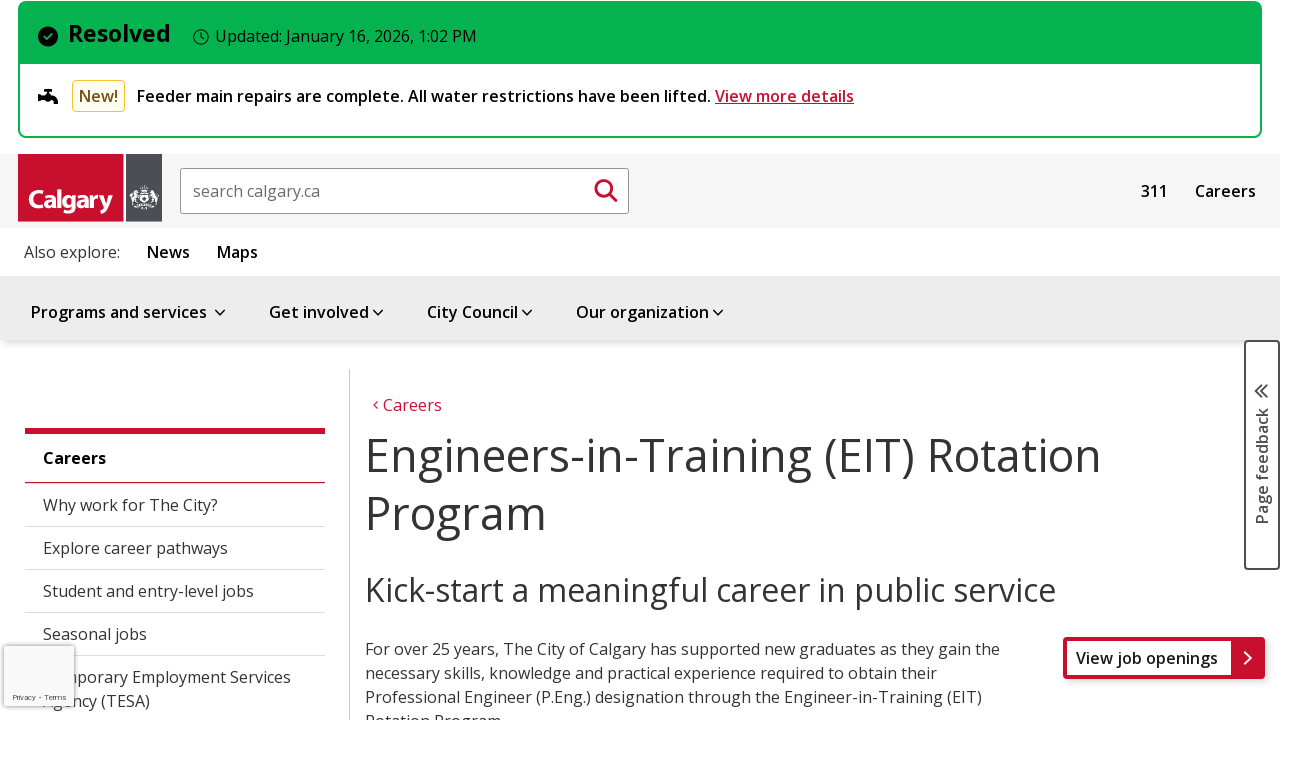

--- FILE ---
content_type: text/html; charset=utf-8
request_url: https://www.google.com/recaptcha/api2/anchor?ar=1&k=6LfUR-AUAAAAAMqhmlsjqZMmbg21a-mJZheYciac&co=aHR0cHM6Ly93d3cuY2FsZ2FyeS5jYTo0NDM.&hl=en&v=PoyoqOPhxBO7pBk68S4YbpHZ&size=invisible&anchor-ms=20000&execute-ms=30000&cb=co6d6brtbnsn
body_size: 48722
content:
<!DOCTYPE HTML><html dir="ltr" lang="en"><head><meta http-equiv="Content-Type" content="text/html; charset=UTF-8">
<meta http-equiv="X-UA-Compatible" content="IE=edge">
<title>reCAPTCHA</title>
<style type="text/css">
/* cyrillic-ext */
@font-face {
  font-family: 'Roboto';
  font-style: normal;
  font-weight: 400;
  font-stretch: 100%;
  src: url(//fonts.gstatic.com/s/roboto/v48/KFO7CnqEu92Fr1ME7kSn66aGLdTylUAMa3GUBHMdazTgWw.woff2) format('woff2');
  unicode-range: U+0460-052F, U+1C80-1C8A, U+20B4, U+2DE0-2DFF, U+A640-A69F, U+FE2E-FE2F;
}
/* cyrillic */
@font-face {
  font-family: 'Roboto';
  font-style: normal;
  font-weight: 400;
  font-stretch: 100%;
  src: url(//fonts.gstatic.com/s/roboto/v48/KFO7CnqEu92Fr1ME7kSn66aGLdTylUAMa3iUBHMdazTgWw.woff2) format('woff2');
  unicode-range: U+0301, U+0400-045F, U+0490-0491, U+04B0-04B1, U+2116;
}
/* greek-ext */
@font-face {
  font-family: 'Roboto';
  font-style: normal;
  font-weight: 400;
  font-stretch: 100%;
  src: url(//fonts.gstatic.com/s/roboto/v48/KFO7CnqEu92Fr1ME7kSn66aGLdTylUAMa3CUBHMdazTgWw.woff2) format('woff2');
  unicode-range: U+1F00-1FFF;
}
/* greek */
@font-face {
  font-family: 'Roboto';
  font-style: normal;
  font-weight: 400;
  font-stretch: 100%;
  src: url(//fonts.gstatic.com/s/roboto/v48/KFO7CnqEu92Fr1ME7kSn66aGLdTylUAMa3-UBHMdazTgWw.woff2) format('woff2');
  unicode-range: U+0370-0377, U+037A-037F, U+0384-038A, U+038C, U+038E-03A1, U+03A3-03FF;
}
/* math */
@font-face {
  font-family: 'Roboto';
  font-style: normal;
  font-weight: 400;
  font-stretch: 100%;
  src: url(//fonts.gstatic.com/s/roboto/v48/KFO7CnqEu92Fr1ME7kSn66aGLdTylUAMawCUBHMdazTgWw.woff2) format('woff2');
  unicode-range: U+0302-0303, U+0305, U+0307-0308, U+0310, U+0312, U+0315, U+031A, U+0326-0327, U+032C, U+032F-0330, U+0332-0333, U+0338, U+033A, U+0346, U+034D, U+0391-03A1, U+03A3-03A9, U+03B1-03C9, U+03D1, U+03D5-03D6, U+03F0-03F1, U+03F4-03F5, U+2016-2017, U+2034-2038, U+203C, U+2040, U+2043, U+2047, U+2050, U+2057, U+205F, U+2070-2071, U+2074-208E, U+2090-209C, U+20D0-20DC, U+20E1, U+20E5-20EF, U+2100-2112, U+2114-2115, U+2117-2121, U+2123-214F, U+2190, U+2192, U+2194-21AE, U+21B0-21E5, U+21F1-21F2, U+21F4-2211, U+2213-2214, U+2216-22FF, U+2308-230B, U+2310, U+2319, U+231C-2321, U+2336-237A, U+237C, U+2395, U+239B-23B7, U+23D0, U+23DC-23E1, U+2474-2475, U+25AF, U+25B3, U+25B7, U+25BD, U+25C1, U+25CA, U+25CC, U+25FB, U+266D-266F, U+27C0-27FF, U+2900-2AFF, U+2B0E-2B11, U+2B30-2B4C, U+2BFE, U+3030, U+FF5B, U+FF5D, U+1D400-1D7FF, U+1EE00-1EEFF;
}
/* symbols */
@font-face {
  font-family: 'Roboto';
  font-style: normal;
  font-weight: 400;
  font-stretch: 100%;
  src: url(//fonts.gstatic.com/s/roboto/v48/KFO7CnqEu92Fr1ME7kSn66aGLdTylUAMaxKUBHMdazTgWw.woff2) format('woff2');
  unicode-range: U+0001-000C, U+000E-001F, U+007F-009F, U+20DD-20E0, U+20E2-20E4, U+2150-218F, U+2190, U+2192, U+2194-2199, U+21AF, U+21E6-21F0, U+21F3, U+2218-2219, U+2299, U+22C4-22C6, U+2300-243F, U+2440-244A, U+2460-24FF, U+25A0-27BF, U+2800-28FF, U+2921-2922, U+2981, U+29BF, U+29EB, U+2B00-2BFF, U+4DC0-4DFF, U+FFF9-FFFB, U+10140-1018E, U+10190-1019C, U+101A0, U+101D0-101FD, U+102E0-102FB, U+10E60-10E7E, U+1D2C0-1D2D3, U+1D2E0-1D37F, U+1F000-1F0FF, U+1F100-1F1AD, U+1F1E6-1F1FF, U+1F30D-1F30F, U+1F315, U+1F31C, U+1F31E, U+1F320-1F32C, U+1F336, U+1F378, U+1F37D, U+1F382, U+1F393-1F39F, U+1F3A7-1F3A8, U+1F3AC-1F3AF, U+1F3C2, U+1F3C4-1F3C6, U+1F3CA-1F3CE, U+1F3D4-1F3E0, U+1F3ED, U+1F3F1-1F3F3, U+1F3F5-1F3F7, U+1F408, U+1F415, U+1F41F, U+1F426, U+1F43F, U+1F441-1F442, U+1F444, U+1F446-1F449, U+1F44C-1F44E, U+1F453, U+1F46A, U+1F47D, U+1F4A3, U+1F4B0, U+1F4B3, U+1F4B9, U+1F4BB, U+1F4BF, U+1F4C8-1F4CB, U+1F4D6, U+1F4DA, U+1F4DF, U+1F4E3-1F4E6, U+1F4EA-1F4ED, U+1F4F7, U+1F4F9-1F4FB, U+1F4FD-1F4FE, U+1F503, U+1F507-1F50B, U+1F50D, U+1F512-1F513, U+1F53E-1F54A, U+1F54F-1F5FA, U+1F610, U+1F650-1F67F, U+1F687, U+1F68D, U+1F691, U+1F694, U+1F698, U+1F6AD, U+1F6B2, U+1F6B9-1F6BA, U+1F6BC, U+1F6C6-1F6CF, U+1F6D3-1F6D7, U+1F6E0-1F6EA, U+1F6F0-1F6F3, U+1F6F7-1F6FC, U+1F700-1F7FF, U+1F800-1F80B, U+1F810-1F847, U+1F850-1F859, U+1F860-1F887, U+1F890-1F8AD, U+1F8B0-1F8BB, U+1F8C0-1F8C1, U+1F900-1F90B, U+1F93B, U+1F946, U+1F984, U+1F996, U+1F9E9, U+1FA00-1FA6F, U+1FA70-1FA7C, U+1FA80-1FA89, U+1FA8F-1FAC6, U+1FACE-1FADC, U+1FADF-1FAE9, U+1FAF0-1FAF8, U+1FB00-1FBFF;
}
/* vietnamese */
@font-face {
  font-family: 'Roboto';
  font-style: normal;
  font-weight: 400;
  font-stretch: 100%;
  src: url(//fonts.gstatic.com/s/roboto/v48/KFO7CnqEu92Fr1ME7kSn66aGLdTylUAMa3OUBHMdazTgWw.woff2) format('woff2');
  unicode-range: U+0102-0103, U+0110-0111, U+0128-0129, U+0168-0169, U+01A0-01A1, U+01AF-01B0, U+0300-0301, U+0303-0304, U+0308-0309, U+0323, U+0329, U+1EA0-1EF9, U+20AB;
}
/* latin-ext */
@font-face {
  font-family: 'Roboto';
  font-style: normal;
  font-weight: 400;
  font-stretch: 100%;
  src: url(//fonts.gstatic.com/s/roboto/v48/KFO7CnqEu92Fr1ME7kSn66aGLdTylUAMa3KUBHMdazTgWw.woff2) format('woff2');
  unicode-range: U+0100-02BA, U+02BD-02C5, U+02C7-02CC, U+02CE-02D7, U+02DD-02FF, U+0304, U+0308, U+0329, U+1D00-1DBF, U+1E00-1E9F, U+1EF2-1EFF, U+2020, U+20A0-20AB, U+20AD-20C0, U+2113, U+2C60-2C7F, U+A720-A7FF;
}
/* latin */
@font-face {
  font-family: 'Roboto';
  font-style: normal;
  font-weight: 400;
  font-stretch: 100%;
  src: url(//fonts.gstatic.com/s/roboto/v48/KFO7CnqEu92Fr1ME7kSn66aGLdTylUAMa3yUBHMdazQ.woff2) format('woff2');
  unicode-range: U+0000-00FF, U+0131, U+0152-0153, U+02BB-02BC, U+02C6, U+02DA, U+02DC, U+0304, U+0308, U+0329, U+2000-206F, U+20AC, U+2122, U+2191, U+2193, U+2212, U+2215, U+FEFF, U+FFFD;
}
/* cyrillic-ext */
@font-face {
  font-family: 'Roboto';
  font-style: normal;
  font-weight: 500;
  font-stretch: 100%;
  src: url(//fonts.gstatic.com/s/roboto/v48/KFO7CnqEu92Fr1ME7kSn66aGLdTylUAMa3GUBHMdazTgWw.woff2) format('woff2');
  unicode-range: U+0460-052F, U+1C80-1C8A, U+20B4, U+2DE0-2DFF, U+A640-A69F, U+FE2E-FE2F;
}
/* cyrillic */
@font-face {
  font-family: 'Roboto';
  font-style: normal;
  font-weight: 500;
  font-stretch: 100%;
  src: url(//fonts.gstatic.com/s/roboto/v48/KFO7CnqEu92Fr1ME7kSn66aGLdTylUAMa3iUBHMdazTgWw.woff2) format('woff2');
  unicode-range: U+0301, U+0400-045F, U+0490-0491, U+04B0-04B1, U+2116;
}
/* greek-ext */
@font-face {
  font-family: 'Roboto';
  font-style: normal;
  font-weight: 500;
  font-stretch: 100%;
  src: url(//fonts.gstatic.com/s/roboto/v48/KFO7CnqEu92Fr1ME7kSn66aGLdTylUAMa3CUBHMdazTgWw.woff2) format('woff2');
  unicode-range: U+1F00-1FFF;
}
/* greek */
@font-face {
  font-family: 'Roboto';
  font-style: normal;
  font-weight: 500;
  font-stretch: 100%;
  src: url(//fonts.gstatic.com/s/roboto/v48/KFO7CnqEu92Fr1ME7kSn66aGLdTylUAMa3-UBHMdazTgWw.woff2) format('woff2');
  unicode-range: U+0370-0377, U+037A-037F, U+0384-038A, U+038C, U+038E-03A1, U+03A3-03FF;
}
/* math */
@font-face {
  font-family: 'Roboto';
  font-style: normal;
  font-weight: 500;
  font-stretch: 100%;
  src: url(//fonts.gstatic.com/s/roboto/v48/KFO7CnqEu92Fr1ME7kSn66aGLdTylUAMawCUBHMdazTgWw.woff2) format('woff2');
  unicode-range: U+0302-0303, U+0305, U+0307-0308, U+0310, U+0312, U+0315, U+031A, U+0326-0327, U+032C, U+032F-0330, U+0332-0333, U+0338, U+033A, U+0346, U+034D, U+0391-03A1, U+03A3-03A9, U+03B1-03C9, U+03D1, U+03D5-03D6, U+03F0-03F1, U+03F4-03F5, U+2016-2017, U+2034-2038, U+203C, U+2040, U+2043, U+2047, U+2050, U+2057, U+205F, U+2070-2071, U+2074-208E, U+2090-209C, U+20D0-20DC, U+20E1, U+20E5-20EF, U+2100-2112, U+2114-2115, U+2117-2121, U+2123-214F, U+2190, U+2192, U+2194-21AE, U+21B0-21E5, U+21F1-21F2, U+21F4-2211, U+2213-2214, U+2216-22FF, U+2308-230B, U+2310, U+2319, U+231C-2321, U+2336-237A, U+237C, U+2395, U+239B-23B7, U+23D0, U+23DC-23E1, U+2474-2475, U+25AF, U+25B3, U+25B7, U+25BD, U+25C1, U+25CA, U+25CC, U+25FB, U+266D-266F, U+27C0-27FF, U+2900-2AFF, U+2B0E-2B11, U+2B30-2B4C, U+2BFE, U+3030, U+FF5B, U+FF5D, U+1D400-1D7FF, U+1EE00-1EEFF;
}
/* symbols */
@font-face {
  font-family: 'Roboto';
  font-style: normal;
  font-weight: 500;
  font-stretch: 100%;
  src: url(//fonts.gstatic.com/s/roboto/v48/KFO7CnqEu92Fr1ME7kSn66aGLdTylUAMaxKUBHMdazTgWw.woff2) format('woff2');
  unicode-range: U+0001-000C, U+000E-001F, U+007F-009F, U+20DD-20E0, U+20E2-20E4, U+2150-218F, U+2190, U+2192, U+2194-2199, U+21AF, U+21E6-21F0, U+21F3, U+2218-2219, U+2299, U+22C4-22C6, U+2300-243F, U+2440-244A, U+2460-24FF, U+25A0-27BF, U+2800-28FF, U+2921-2922, U+2981, U+29BF, U+29EB, U+2B00-2BFF, U+4DC0-4DFF, U+FFF9-FFFB, U+10140-1018E, U+10190-1019C, U+101A0, U+101D0-101FD, U+102E0-102FB, U+10E60-10E7E, U+1D2C0-1D2D3, U+1D2E0-1D37F, U+1F000-1F0FF, U+1F100-1F1AD, U+1F1E6-1F1FF, U+1F30D-1F30F, U+1F315, U+1F31C, U+1F31E, U+1F320-1F32C, U+1F336, U+1F378, U+1F37D, U+1F382, U+1F393-1F39F, U+1F3A7-1F3A8, U+1F3AC-1F3AF, U+1F3C2, U+1F3C4-1F3C6, U+1F3CA-1F3CE, U+1F3D4-1F3E0, U+1F3ED, U+1F3F1-1F3F3, U+1F3F5-1F3F7, U+1F408, U+1F415, U+1F41F, U+1F426, U+1F43F, U+1F441-1F442, U+1F444, U+1F446-1F449, U+1F44C-1F44E, U+1F453, U+1F46A, U+1F47D, U+1F4A3, U+1F4B0, U+1F4B3, U+1F4B9, U+1F4BB, U+1F4BF, U+1F4C8-1F4CB, U+1F4D6, U+1F4DA, U+1F4DF, U+1F4E3-1F4E6, U+1F4EA-1F4ED, U+1F4F7, U+1F4F9-1F4FB, U+1F4FD-1F4FE, U+1F503, U+1F507-1F50B, U+1F50D, U+1F512-1F513, U+1F53E-1F54A, U+1F54F-1F5FA, U+1F610, U+1F650-1F67F, U+1F687, U+1F68D, U+1F691, U+1F694, U+1F698, U+1F6AD, U+1F6B2, U+1F6B9-1F6BA, U+1F6BC, U+1F6C6-1F6CF, U+1F6D3-1F6D7, U+1F6E0-1F6EA, U+1F6F0-1F6F3, U+1F6F7-1F6FC, U+1F700-1F7FF, U+1F800-1F80B, U+1F810-1F847, U+1F850-1F859, U+1F860-1F887, U+1F890-1F8AD, U+1F8B0-1F8BB, U+1F8C0-1F8C1, U+1F900-1F90B, U+1F93B, U+1F946, U+1F984, U+1F996, U+1F9E9, U+1FA00-1FA6F, U+1FA70-1FA7C, U+1FA80-1FA89, U+1FA8F-1FAC6, U+1FACE-1FADC, U+1FADF-1FAE9, U+1FAF0-1FAF8, U+1FB00-1FBFF;
}
/* vietnamese */
@font-face {
  font-family: 'Roboto';
  font-style: normal;
  font-weight: 500;
  font-stretch: 100%;
  src: url(//fonts.gstatic.com/s/roboto/v48/KFO7CnqEu92Fr1ME7kSn66aGLdTylUAMa3OUBHMdazTgWw.woff2) format('woff2');
  unicode-range: U+0102-0103, U+0110-0111, U+0128-0129, U+0168-0169, U+01A0-01A1, U+01AF-01B0, U+0300-0301, U+0303-0304, U+0308-0309, U+0323, U+0329, U+1EA0-1EF9, U+20AB;
}
/* latin-ext */
@font-face {
  font-family: 'Roboto';
  font-style: normal;
  font-weight: 500;
  font-stretch: 100%;
  src: url(//fonts.gstatic.com/s/roboto/v48/KFO7CnqEu92Fr1ME7kSn66aGLdTylUAMa3KUBHMdazTgWw.woff2) format('woff2');
  unicode-range: U+0100-02BA, U+02BD-02C5, U+02C7-02CC, U+02CE-02D7, U+02DD-02FF, U+0304, U+0308, U+0329, U+1D00-1DBF, U+1E00-1E9F, U+1EF2-1EFF, U+2020, U+20A0-20AB, U+20AD-20C0, U+2113, U+2C60-2C7F, U+A720-A7FF;
}
/* latin */
@font-face {
  font-family: 'Roboto';
  font-style: normal;
  font-weight: 500;
  font-stretch: 100%;
  src: url(//fonts.gstatic.com/s/roboto/v48/KFO7CnqEu92Fr1ME7kSn66aGLdTylUAMa3yUBHMdazQ.woff2) format('woff2');
  unicode-range: U+0000-00FF, U+0131, U+0152-0153, U+02BB-02BC, U+02C6, U+02DA, U+02DC, U+0304, U+0308, U+0329, U+2000-206F, U+20AC, U+2122, U+2191, U+2193, U+2212, U+2215, U+FEFF, U+FFFD;
}
/* cyrillic-ext */
@font-face {
  font-family: 'Roboto';
  font-style: normal;
  font-weight: 900;
  font-stretch: 100%;
  src: url(//fonts.gstatic.com/s/roboto/v48/KFO7CnqEu92Fr1ME7kSn66aGLdTylUAMa3GUBHMdazTgWw.woff2) format('woff2');
  unicode-range: U+0460-052F, U+1C80-1C8A, U+20B4, U+2DE0-2DFF, U+A640-A69F, U+FE2E-FE2F;
}
/* cyrillic */
@font-face {
  font-family: 'Roboto';
  font-style: normal;
  font-weight: 900;
  font-stretch: 100%;
  src: url(//fonts.gstatic.com/s/roboto/v48/KFO7CnqEu92Fr1ME7kSn66aGLdTylUAMa3iUBHMdazTgWw.woff2) format('woff2');
  unicode-range: U+0301, U+0400-045F, U+0490-0491, U+04B0-04B1, U+2116;
}
/* greek-ext */
@font-face {
  font-family: 'Roboto';
  font-style: normal;
  font-weight: 900;
  font-stretch: 100%;
  src: url(//fonts.gstatic.com/s/roboto/v48/KFO7CnqEu92Fr1ME7kSn66aGLdTylUAMa3CUBHMdazTgWw.woff2) format('woff2');
  unicode-range: U+1F00-1FFF;
}
/* greek */
@font-face {
  font-family: 'Roboto';
  font-style: normal;
  font-weight: 900;
  font-stretch: 100%;
  src: url(//fonts.gstatic.com/s/roboto/v48/KFO7CnqEu92Fr1ME7kSn66aGLdTylUAMa3-UBHMdazTgWw.woff2) format('woff2');
  unicode-range: U+0370-0377, U+037A-037F, U+0384-038A, U+038C, U+038E-03A1, U+03A3-03FF;
}
/* math */
@font-face {
  font-family: 'Roboto';
  font-style: normal;
  font-weight: 900;
  font-stretch: 100%;
  src: url(//fonts.gstatic.com/s/roboto/v48/KFO7CnqEu92Fr1ME7kSn66aGLdTylUAMawCUBHMdazTgWw.woff2) format('woff2');
  unicode-range: U+0302-0303, U+0305, U+0307-0308, U+0310, U+0312, U+0315, U+031A, U+0326-0327, U+032C, U+032F-0330, U+0332-0333, U+0338, U+033A, U+0346, U+034D, U+0391-03A1, U+03A3-03A9, U+03B1-03C9, U+03D1, U+03D5-03D6, U+03F0-03F1, U+03F4-03F5, U+2016-2017, U+2034-2038, U+203C, U+2040, U+2043, U+2047, U+2050, U+2057, U+205F, U+2070-2071, U+2074-208E, U+2090-209C, U+20D0-20DC, U+20E1, U+20E5-20EF, U+2100-2112, U+2114-2115, U+2117-2121, U+2123-214F, U+2190, U+2192, U+2194-21AE, U+21B0-21E5, U+21F1-21F2, U+21F4-2211, U+2213-2214, U+2216-22FF, U+2308-230B, U+2310, U+2319, U+231C-2321, U+2336-237A, U+237C, U+2395, U+239B-23B7, U+23D0, U+23DC-23E1, U+2474-2475, U+25AF, U+25B3, U+25B7, U+25BD, U+25C1, U+25CA, U+25CC, U+25FB, U+266D-266F, U+27C0-27FF, U+2900-2AFF, U+2B0E-2B11, U+2B30-2B4C, U+2BFE, U+3030, U+FF5B, U+FF5D, U+1D400-1D7FF, U+1EE00-1EEFF;
}
/* symbols */
@font-face {
  font-family: 'Roboto';
  font-style: normal;
  font-weight: 900;
  font-stretch: 100%;
  src: url(//fonts.gstatic.com/s/roboto/v48/KFO7CnqEu92Fr1ME7kSn66aGLdTylUAMaxKUBHMdazTgWw.woff2) format('woff2');
  unicode-range: U+0001-000C, U+000E-001F, U+007F-009F, U+20DD-20E0, U+20E2-20E4, U+2150-218F, U+2190, U+2192, U+2194-2199, U+21AF, U+21E6-21F0, U+21F3, U+2218-2219, U+2299, U+22C4-22C6, U+2300-243F, U+2440-244A, U+2460-24FF, U+25A0-27BF, U+2800-28FF, U+2921-2922, U+2981, U+29BF, U+29EB, U+2B00-2BFF, U+4DC0-4DFF, U+FFF9-FFFB, U+10140-1018E, U+10190-1019C, U+101A0, U+101D0-101FD, U+102E0-102FB, U+10E60-10E7E, U+1D2C0-1D2D3, U+1D2E0-1D37F, U+1F000-1F0FF, U+1F100-1F1AD, U+1F1E6-1F1FF, U+1F30D-1F30F, U+1F315, U+1F31C, U+1F31E, U+1F320-1F32C, U+1F336, U+1F378, U+1F37D, U+1F382, U+1F393-1F39F, U+1F3A7-1F3A8, U+1F3AC-1F3AF, U+1F3C2, U+1F3C4-1F3C6, U+1F3CA-1F3CE, U+1F3D4-1F3E0, U+1F3ED, U+1F3F1-1F3F3, U+1F3F5-1F3F7, U+1F408, U+1F415, U+1F41F, U+1F426, U+1F43F, U+1F441-1F442, U+1F444, U+1F446-1F449, U+1F44C-1F44E, U+1F453, U+1F46A, U+1F47D, U+1F4A3, U+1F4B0, U+1F4B3, U+1F4B9, U+1F4BB, U+1F4BF, U+1F4C8-1F4CB, U+1F4D6, U+1F4DA, U+1F4DF, U+1F4E3-1F4E6, U+1F4EA-1F4ED, U+1F4F7, U+1F4F9-1F4FB, U+1F4FD-1F4FE, U+1F503, U+1F507-1F50B, U+1F50D, U+1F512-1F513, U+1F53E-1F54A, U+1F54F-1F5FA, U+1F610, U+1F650-1F67F, U+1F687, U+1F68D, U+1F691, U+1F694, U+1F698, U+1F6AD, U+1F6B2, U+1F6B9-1F6BA, U+1F6BC, U+1F6C6-1F6CF, U+1F6D3-1F6D7, U+1F6E0-1F6EA, U+1F6F0-1F6F3, U+1F6F7-1F6FC, U+1F700-1F7FF, U+1F800-1F80B, U+1F810-1F847, U+1F850-1F859, U+1F860-1F887, U+1F890-1F8AD, U+1F8B0-1F8BB, U+1F8C0-1F8C1, U+1F900-1F90B, U+1F93B, U+1F946, U+1F984, U+1F996, U+1F9E9, U+1FA00-1FA6F, U+1FA70-1FA7C, U+1FA80-1FA89, U+1FA8F-1FAC6, U+1FACE-1FADC, U+1FADF-1FAE9, U+1FAF0-1FAF8, U+1FB00-1FBFF;
}
/* vietnamese */
@font-face {
  font-family: 'Roboto';
  font-style: normal;
  font-weight: 900;
  font-stretch: 100%;
  src: url(//fonts.gstatic.com/s/roboto/v48/KFO7CnqEu92Fr1ME7kSn66aGLdTylUAMa3OUBHMdazTgWw.woff2) format('woff2');
  unicode-range: U+0102-0103, U+0110-0111, U+0128-0129, U+0168-0169, U+01A0-01A1, U+01AF-01B0, U+0300-0301, U+0303-0304, U+0308-0309, U+0323, U+0329, U+1EA0-1EF9, U+20AB;
}
/* latin-ext */
@font-face {
  font-family: 'Roboto';
  font-style: normal;
  font-weight: 900;
  font-stretch: 100%;
  src: url(//fonts.gstatic.com/s/roboto/v48/KFO7CnqEu92Fr1ME7kSn66aGLdTylUAMa3KUBHMdazTgWw.woff2) format('woff2');
  unicode-range: U+0100-02BA, U+02BD-02C5, U+02C7-02CC, U+02CE-02D7, U+02DD-02FF, U+0304, U+0308, U+0329, U+1D00-1DBF, U+1E00-1E9F, U+1EF2-1EFF, U+2020, U+20A0-20AB, U+20AD-20C0, U+2113, U+2C60-2C7F, U+A720-A7FF;
}
/* latin */
@font-face {
  font-family: 'Roboto';
  font-style: normal;
  font-weight: 900;
  font-stretch: 100%;
  src: url(//fonts.gstatic.com/s/roboto/v48/KFO7CnqEu92Fr1ME7kSn66aGLdTylUAMa3yUBHMdazQ.woff2) format('woff2');
  unicode-range: U+0000-00FF, U+0131, U+0152-0153, U+02BB-02BC, U+02C6, U+02DA, U+02DC, U+0304, U+0308, U+0329, U+2000-206F, U+20AC, U+2122, U+2191, U+2193, U+2212, U+2215, U+FEFF, U+FFFD;
}

</style>
<link rel="stylesheet" type="text/css" href="https://www.gstatic.com/recaptcha/releases/PoyoqOPhxBO7pBk68S4YbpHZ/styles__ltr.css">
<script nonce="RwFnFB3qOvyHmURi_1RVmA" type="text/javascript">window['__recaptcha_api'] = 'https://www.google.com/recaptcha/api2/';</script>
<script type="text/javascript" src="https://www.gstatic.com/recaptcha/releases/PoyoqOPhxBO7pBk68S4YbpHZ/recaptcha__en.js" nonce="RwFnFB3qOvyHmURi_1RVmA">
      
    </script></head>
<body><div id="rc-anchor-alert" class="rc-anchor-alert"></div>
<input type="hidden" id="recaptcha-token" value="[base64]">
<script type="text/javascript" nonce="RwFnFB3qOvyHmURi_1RVmA">
      recaptcha.anchor.Main.init("[\x22ainput\x22,[\x22bgdata\x22,\x22\x22,\[base64]/[base64]/[base64]/KE4oMTI0LHYsdi5HKSxMWihsLHYpKTpOKDEyNCx2LGwpLFYpLHYpLFQpKSxGKDE3MSx2KX0scjc9ZnVuY3Rpb24obCl7cmV0dXJuIGx9LEM9ZnVuY3Rpb24obCxWLHYpe04odixsLFYpLFZbYWtdPTI3OTZ9LG49ZnVuY3Rpb24obCxWKXtWLlg9KChWLlg/[base64]/[base64]/[base64]/[base64]/[base64]/[base64]/[base64]/[base64]/[base64]/[base64]/[base64]\\u003d\x22,\[base64]\\u003d\\u003d\x22,\[base64]/[base64]/DmV1twrZ/Q8OwRMOQQXh7U8OewpDCn3BweMKweMOLYcOvw7cnw613w4zCnHYkwqN7woPDmRvCvMOCB37CtQ0lw4rCgMORw6NFw6p1w450DsKqwqZ/[base64]/CssKgd3ZUw7HDgFTDmhvDtGl3w5fDsMOgwrHDkBZpw7UjdcOiN8Ojw7zClsO2X8KuWcOXwoPDicK/NcOqAcOaG8Oiwr/ClsKLw40HwqfDpy8Dw4p+wrAlw547wp7DugbDuhHDr8OwwqrCkFI/wrDDqMONEXBvwobDk3rChw7Dt3vDvFdkwpMGw5IXw60hKR52FXB4PsO+D8OnwpkGw73Cl0xjDzs/[base64]/[base64]/wq/Dn2tnB8OzFMKWwq/CgThDC1jCk8OnGiTCgR0kE8Oaw5fDp8KUbmnDiXvCgMK+GcO/DXzDksOiKMOhwrbCrRgMwpLDvsOeQsKkZsOSwqzCnDdTYzPDpQfCjzFPw6shw7nCncK2QMKtPcKAwqdoIm1TwoXCtcK7w7TCnMOdwq0CEARbJMObCMO/wqR+cBJYwp55w6DDvsO5w5EpwoXDlQphwonDvUUUw4/Dj8OmBV7Dv8O7wptBw5nDhDzCgljCisKBw6lrwqzCiEzDscO8w4wvd8OvTTbDuMKtw4RYB8K0OsKAwqJ5w6ouJMOgwpUtw7k/[base64]/Dp8OsAkDDrMKywoNPw5QoTRB+dBXDnsObG8O4d09uPMOWw41ywr3DvAfDql8QwrDCtsO9EcOhKVTDtg1Jw41xwpLDjMKjQ2zCn1dBGsORw7/DvMOzU8OQw4LCgm/DgTk5ccKQQw99ecKQW8KHwrwuw7kWwrXCh8KJw7LCvnYaw7/CsHlJccOMwoISHMKkEmAjbMOZw7bDscOGw6vDqETDj8K4wq/DqX7DjnfDljPDusKYAW/DihzCnyvDsDVcwp9dwqdTwpPDpxYiwqDCkltfw5nDqjzCtWXCol7DpMKWw4odw7bDjMKiMCrCjF/DszoZLlbDqMO7wrbClsODNcKow58CwrLDsRU4w5nCl1lTTsKZw6/CvsKIIsKswoIAworDuMOxZsKwwpfCmh3CssO9H1RsJQpxw4DChF/CpsKvwr1sw5/[base64]/ClhIuwpo2F8KZw4jCncKww4TCsl0FYg8nTxttO0FQwrzDvCMFIsKJw4Mlw77Duwtcf8OMBcK/RcKAw6vCoMOKWG1wTAnDg3s0a8OIGVXDmigzwo7CtMOoaMKwwqDDii/CucOqwq9iw7A8acKAw6bCjsOdw6JLwo3DmMObwr7CgDrClAHDqHfCjcKIwovCizvCpcKqwoPCj8KFDHw0w5JXw79HY8O+aB/DisK/YXXDi8OyD0jCowfDusKfLMO9a1YQw4nChEwKwqslwoUjw5bChjTDqsOtDcKxw7hPQiQBA8O3acKTAUHCrEVpw6MsbGB1w7HCt8KHPl3CoWbCocKoAkzDvMOOZg5fB8K3w7/CuRBQw7PDq8KDwprCllIaVMOvQjIlcFMhw5JyZlR7B8K0w4lLYH0/[base64]/KcOJwqJzw5TCsMOVHxp9ecKWccOkR8KMaCRhMsOfw4bCuhDDlsOMwql8HcKdGEUoSMONwovDmMOKT8O8w4cxA8OIwogoYkHDh2bDlcO4wo5JasKxwq0bGx9DwooBDMOCOcOHw6kcf8KJbjIDwrTDvsK1woBKw53CnMKZB0rCnmHCtmdOLsKDw6FpwoXCjlUYZn4/O0gJwq8ld298I8OTOW5YPETCk8O3AcK/[base64]/wr3DkxUIw7HDusO5w4rDhsK3w5sXw4TCmsOdwoBMKCFmNFMwcQDCgCtpOTY0VQlTwrhow54eVMOkw48WZWDDlsOeJ8KSwoI3w6EVw4vCjcKzayt+NGjCjRcAwr7Dnl8mw6fDosKMRsKOMArDsMOHZlnCrk0mZh7DvsK6w6otRMOfwplTw41wwrJ/[base64]/CuSbDlW7Ch8KIHMKLETnCpMK5JWjCvMK5CcO5w4g0wqBBSWFGw69mIlvCmcOjwoTCvm0cwo0FasK4LsKNMcKGw4hIEU5IwqDCkcK2CMOjw4/ClcOiSXV8WcKTw6fDlcKdw57CoMKGLBvCgsO9w5nDsBDCoC3CnTgfen7DtMOewpVaJcK3w7tzd8OjVcOUw4UVZUHCqgbCnG7Ds0TDqMKGHRnDkVkfw7nDkGnCjsKIXS1Fw7jCk8K/w6k4w6J4BlZLbzFdBcK9w4wRw781w57DnS83w6Ybwqg6wp5MwqDDl8KMEcOMRnloCcOzwqtWMcOdwrfDoMKBw5kBIcOBw7FBPVxHDMK+a1jCm8KewpF3w5Z0w5fDu8O3LMKrQn/Dh8OPwpgsacOidAJ1CcKWWC8OPW9vdMKFdHzChB7CiSteJ3rCp0Qewrx7wo4GwoXCj8Ktw7LChMK8QcOCbEPDnnnDiTYJCcKacsKlbQkyw43DoTB6RcKcw448w6xxwod6wr4Jw5vDusOAa8KpWMO9cjIgwqp+w6Qww7vDlEcIKmzDuVdvYUprw6ZMCD8WwrJ/Rz/DkMKCNgUlHxI+w6TCgEZIY8KTw6gIw5rCr8OXHRFLw7LDmCVRw7kTMG/Ct2tBH8OHw7NJw6rCtcOPVsK/MiPDvkBDwrnCqcKdY3R1w7jCo04nw4TDg1jDhMKdwoROesOSwoZOHMO3d0zCsG50w4Rfw70xwoTCpA/Dv8KVDX7DnjjDrzrDvSLCqkx0wrc6VQnCkXLCoHEPKMKpw5jDuMKYBgjDpFdew6XDmcO7wrUCAm/DksK6d8OTAMOOwqs4BU/CkcOwZjjDq8O2WV1DEcO7woDCqUjCpsKBw7nDhxTCoARdw5/DlMOIEcKRw57CksO9wqrDv1jCkBQVP8KBDzjCqD3DjiksW8KpDDRew6xsThJzC8OlwpbCp8KUIMKzw5nDl1kHwo0YwpnDlRzDkcOAw5lJwpnDuU/DixTDsxx5R8OgJhvCpg/[base64]/Dt0llSAcbw5vChcKIwr/[base64]/Cv8Kxw6oNw6rCogYMKT8VwpsRUsOTA1fCrcO1wrgZccKZBsKbw4gFwq5awo8dw7HCoMK8DQrCuULDoMOCbMOEwrwZw7TCtMOLw77DhwjCmAPDgz41F8Oiwos+wqY/[base64]/AnJMw4PCmMKuwqTDtcKaHcO8Az53w595w4ASw7fDncKEw4F9M8OhYXc8L8K5w4oTw6gJTC5aw5YdcsO7w58lwr7ClMKKw4I2wp/[base64]/b8Ojw7ELwpPCu8K2wp9Hw7o5MCBwJsKSw69OwqR9cmbDncKdFDg+w7FKKkvClsOPw6JgV8K6wp7DlkESwpVmw4nCiVbDmmFvw6jClxoVKmgyJkxhAsKWwrIkw58TUcOlwoIgwqdlZiXCtsKgw4Bhw7pRA8Orw6/[base64]/WcK8Q8OXw6cOw6ESPgPCqkfClMKQTsOZNjpbwr4oaMKpai3CnG01fsOvA8KBdcKTPMOFw57DucKYw5rChsKKf8KOKMOBwpfDtGw/wrTCgyzDqMK3fX3CuFQjGMO/QsOawq/CgzEQRMK2M8KfwrRWTcOyeBspQQDCqAgVwrbDqcKlwq5Iw5wefnQ+ATHCtGXDlMKdw78GdmQEwrbDj0LDv1EdcCkHLsKswq1IUApSH8Oow5HDrsOhX8KNw7lxPkQADsOuw6NxGMKxw63DkcO3H8OjBCllwqXDolvClcOHPj3DscOBaEhyw6LDn0PCvl/DsVc/wqVBwrgJw65jw6TChAfCuyzDlBdiw7slw65Qw4/DnMOIwoPCnMO8Q2rDo8OtZzk8w7Jbwrp9wpBaw4U9LTd9w4TDl8ODw43Cv8KcwoN/TlkvwqNdflfCn8O2wrbCj8OcwqMFwo0FAlZSMShwbWVWw4ZtwpDChsKGw5fChwnDi8Opw7nDsFNYw7sww6dzw6PDlgPDp8Kow6HCpcKqw4TClx5/b8OgVcK9w71SfcKfwpXDr8OUHsOLEcKfwrjCrWo6w718wq/DgsKdDsOXDUHCp8O5wotTw5nDrMOmw4LDvkNHwq/DmMOnwpExwobCtQ1ywqxjEMKSwoXDjcKfIR/DtcOowoZkbsOZQMOQw4XDrkHDgnwQwozDoXl8w5ZYFMKcwqkZFsKwbsOaA00zw4doUsKTWcKMLMKHV8Kce8KRQiFKwoFiwobCgsOKwonCq8OAH8OAVcO/EsK+wpPCmiEQOcO4J8KJFcK0wq4Hw7jDtH/[base64]/Du3fCrkrDnzHCuhDCi8OoCMOow7d1wrLDgEvClsOgwolUw5LDq8OwLiFQNMOJbMKZwqMPw7MXwpwzbkPDtBHDjcOUXQLCocONeEpIwqViZsKswrImw555cmo9w67DojrDlBXDhsOdOsO/DXXDmzA9a8KOw7nDj8OAwqzCgz1VJAHCu2jCucOOw6rDpA/ChQbCiMKGZjjDk2DDkVTDmxbClGDDj8KHwrE6XsKxZkPCiXFuMT7Ci8KZw4kLwrcuP8Kowo96wofCusObw5A0wq3DhMKdw6bCrWbDmTAvwqHDlA3CrSo0cHBDWEsDwp9CQsOpwp92w4RDwoTDq03Dh11JGBN7wozClcOJGlg/woDCoMOww7LCvcO0fG/Cn8OHFVbCvBvCgUPDjsOxw53CiAFMwrMFfht1I8K5IjbDi3AcAjfDpMKhw5DDi8KCUGXDocO/[base64]/[base64]/DqCvCqBTDhxEQw7BOScKRwqHCoRxUwod6B3jDhAzCosKLLmdGw7gtasKhwog1QcKZw4USG0vCpWHDiiVXwr/[base64]/[base64]/TcKsRQPDisOyw6dVClDCgGlgw70Xw4fDnn1CwrAXThBlckPCiDdLBcKIIsK9w6lpEMK7w7HChMOjwpcoJBPCi8KTw5LDiMK8WcKhNTNhMU8WwqsdwqQZw6VmwoHDhB/CvcKXw6AiwqUlOsOTLBvDqjZRwqzCmcOCwpfCkwzCmUASUsOqYsKeBsOmbMK5I17ChwUtJykqc1DCjQ56wo7DjcOZS8K1wq0VXcOGLMO7LMKdUU5JTyUfaS/DoF8owr51w4DDk1psQsO3w5fDvsOUJsK3w5MQHk4WFMOiwpHCnQ/DsT7CkMObRk5OwoclwptnccKEVyvCrsOyw4bChXvCk3knw5LDqmbCliLCuRASw6zDj8K3w7oew5UmOsKRHFvDqMKzGsO/w47DjDU/w5zDgsOACWoUXsOAZ301HsKZOGDDmcKUw53DuWRIPQ8lw4fCnMOtw4pswpXDrk3CrjRHw4rCpgVswpEJRmQqM2fDicK/wozCn8Kaw7EvByjCqiBwwoxuDcKpcsK6worCiwUKcWbCrF/DsVApw5puw6XDsgIla214aMKTw5xIwpMkwoYrwqfDuxjCqFLCncKtwqHDuDAmZsKPw4zCjxk6MMOTw4HDrcK1w4jDon3CiFZXSsK1VMKtZsKDw7PDosOfFFxFwqrCv8K7dn00GsKeJwnCjmYVw5h5UU43T8OFdF/[base64]/w4bCj8KUw5TClDDCuUlhasO/w6I5IBbCv8KWC8KTf8ODUW0QLlfCrMKmViA0P8O/YMO1w65hG0fDrkUzCwdywoQBw7k9V8KyeMOLw7jCsDrChVRSUXXDvTfDn8K4GsK4ZjMAw5QLVBPCumJPwqkww4vDqcKXcWrCiVXCg8KnRMKPcMOKw6k1U8OOA8K/bELDpysGJMOCwo7CiyMXw5HDjsOPdsKxcsK7HH9/w5Ryw60vw5cuCBYva2XChizCq8OKAncbw4nDrsOjwo7DhyB2w5ZqwrnDqinCjA8SwovCisO7JMOfJ8KTw7ZiJMK3wrM3w6DCtcKkM0c7RcOZc8K6w6vDtCEjw7s0wpzCiUPDukx1DcKhw5EFwqERXH3DlMOaDU/CoUIPf8KLSyXDh3fCtGDDkjZ2IMOGCsKNw6/DgMKWw6jDjMKLSMKqw4HCknvDkUfDkw0qw6FUw4pGw44rKMKLw5PDi8O5D8Krwr3Cny/Dl8KIXcOLworDvsOCw57ChMKDw7dXwpAzw4R6R3bChwzDgVdVUcKMScKuSsKJw5zDsFhJw4tRXDTCjj8Aw447UAfDhcK3w5rDpMKfwonDpAxew4TCrMOBGsKTwo9fw6g3KcKWw75KEMO5wq/DnFzCmMK0w5DCmw4xNsK8wqVJIxTDvsKVFh3DhcKOO0t3YSLDlWzDr0Jmw4dYRMKDesKcw5vCucKsKXPDlsO/wpLDmMKQw5Fdw4V7ScOIwozCnsKCwpvDgHTCicKQBwF1T0DCjcOIwpQZKhI8wpzDvE1WRsKtw6wMSMKcQk7CpDrCiGTCgXIYFhDDhMOmwqVUPsO9CDjDu8K8CGpDwpDDu8OZwq3DqUnDvll/[base64]/[base64]/wolqTn8MTcONwptWCcKYTjDDiQ/Dnx0ALz8tZcKgw7hfeMKvwqB/wrVlwqTCr1Jqw551czXDtMOCfcO7OQbDpzFLBUvDt03Ct8OjSsKKIjkKa3rDusO8wpTDsAXCgR4fwrXCpQfCsMK5w7fDk8O+NcOAw5rDisO8SioaOMK3w7rDl0hyw7nDgEfDqMKiLg7CtnZJV0kOw6nCjQ/CgMKVwpbDsGBRwpF6w4wzwrVhdHvDr1TCncK8w7LCqMKpesKFH21iMGvDocK1IErDp10Nw5jDsnhmwosuOwI7RStww6PCvMKGAVYEwp/CoyBdw64Hw4PCq8OVYnHDosOvw4fDkGjDrTxzw7HCvsKlUMKdwrvCm8O4w6p8wqUNdcObIMOdDsOtwqnDgsKlw5nClhXCrm/[base64]/DqsK9w7k7EcOUw412wrNBw543bjXCgsKHwqFsUcKhw5EwSMKEwqw8w4jClj87ZsOfwqzDlcOIw5p9w6zDkjrDrlE4JShpQGfDrsKJw55jZx4pw5rDqMOFw5zCml7DnMKgaEcnw6fDjGM+R8KfwrLDu8KZd8OTL8O4wqvCp3xkG0/DqxbCs8OSwqDDjmrCk8OXfwrCksKcw5gdZ3PCj0vDkxrDpATCigMTw7HDtEpVMzk2bsKbVgU5dx3Ck8OIY2sTBMOrEcOhwqsuw4Njb8OcQ182wqPCs8KUPTrCrMKVI8KSwrJdwpsQUycJw5PCpEjDjBdywqttwrdtdcOpwoVvNS/DmsKTPw8YwoLCq8KNw7XDksKzwqLDllnCgyLCrkrCumLDosKsB3fCsHFvH8Kbw44pwqvCuQHCjMOUJ3jDoHLDisOzQMOADMKEwoPCpn8gw74ww4suFcOuwrpIwrPDo0nDisKoH0DCnSsROsO/PHvDmAoQFGV5S8Kvwp/CjMO/w5BmAwTCucKkY2JBw7MmA3rDvHHCjcKXdsK6X8Kxe8K8w7fCkzLDnHnChMKjwqFqw618BsKdwqfCjQHDnk7Co1TDvknDgSvCkGfCgCM2VFbDqT9aMRdcEsO2Tx3DoMO6wo/[base64]/CmAdSw4AXZj/CtyrDh8Otw7Qfw45RLMKTKsKVf8ODasO7w4zDi8Orw4vCoz8qw50wdUU5DFQsJcKPHMKBL8KNAMOMZQUDwqAvwp7CqMK1K8OgfcOCwrxFB8KUw7Uiw5nCjcKawo9Qw7k/woPDrzshbQPDicO8ecKXwqfDkMKpN8O8WsOALUrDhcKrw6rCqDl6wo3CrcKZb8OZw4sSXsOrw43ClA5bG3E/wq8ba0zDh0lAw77CkcKswrIEwqnDtsKfwr3CmMKdGG7CpWXCthjDm8Kow5Rda8K8esKvwqpBHyvCmE/Cp3IywrJ1PiTDn8KKw4PDsR4BLQ9gwqBjwo5hw5ZJGizDomvCpgRpwrAnw4J6w4ciw4/Dok7ChcKMwpDDvsKoKiU9w5HCgBXDtsKMw6HChznCukAVVn59w4zDvQvDkylWNsOqJ8Oww7MRbsOKw4/CuMKsP8OYDWJ/[base64]/CjMOUwr8vXMOyIV9ewqPCk8O5w4XCmV/[base64]/[base64]/ChcO9V8KtW2UUwrrDlMKWw41jYMO1w41qD8OHw7VKDsKgw49qfcK/[base64]/DtMK5w7jChXR8JMKMH1xGIxnCq8OIwrgTw7fCnsKGCGzCgQw1OMOQw6V+w6QuwqhnwovDnsKYbF7DicKmwrfDrk7CjMK9X8OVwrFsw77Dm3XCrMOKLcKaRl5AEMKfwqvDn05AWsKnXsOOwrtQQcO1ODgbLcOsBsOmw47DgBNGKxUGw7/Dr8KFQ2TCtMKiw53DvDrCl1rDg1fClDAMw5rCkMKqw7jCsC8UVjBiwrB0O8KVwoY8w67DigrDklDDq1RoCTzDo8KKwpfDjMOJZXPDqlbClFPDnwLCq8KqTsKCAsOcwqJsMcOfw5dyTsOuwqM5bcK0w4RUICl9XDjDq8O5PRzDlz/[base64]/Di2TDpMOYQMKAOMO6w78NLMOLP8K8w6EswonCvMK5w4fDryPDj8OEdcKpRB8VaRXDhcOlQ8OCw4XDqMOtwpFcw5rCpE0iDhHCuSAzbWIiAEo3w7YxNcO7wrc1UxrCrD/[base64]/MSzCucKxwpDCpsKFw5DDrjEBR3Uzw7ZYwpTDtMKbwo4HNMOCwpPDpidbwprDkXnDlTzDjcKJw7wDwpMlTUR3woRpN8OVwrIQfT/[base64]/w4XDgBYFLsOqw4Yyw4DCmcObRhh0G8KDFADCo0LDq8ONCMKIOgPChcOnwr/DlUfCicK/agIvw7ZwRTzClWYZwqN/JcK8wrFiEcKlfD7CkH9JwqYjw4/[base64]/CkMKAwoTCocO+wrvCjcKAbsOoZygTBcKGPWfClMOAw5YeRz1PB1fCmcOrw4HDlQMZw71cw6gRex3CvsO2woPCpMONw7xKEMKdw7XDmXXCosOwKTQ2w4fDg2AZCcO7w7Y4w5cHesKkTwZMZmppw59iwpjCgQkKw5bCtMKYD3jCmsKuw7DDlsOnwq3Cn8Kfwopqwqh/[base64]/CMKDwrMZVyTDhR0Nwp7Dsns1CMKhScKcDyDChsO+J8OdDMKMwptyw6/CvFvDssKCV8KleMK/wqIgC8Olw6BCwrjDpMOFcWsHcsKuwolsXsK8fWnDpMO+wpViY8Ocw6XCjR/[base64]/DtcOAI8KfHQQ/GsK/XBFsLsO3CcKPVMOcacODwoHDh3/Dg8OMw7DChDfDqgsCbiHCqgoLw5FAw7Q4w4fCrQfDtg/[base64]/[base64]/woYWw6lcwoLDrcKbw7x4K8O6DcKLwr/Djw3CrEXDrSFGZS0ACVLCg8OPFsOkCjlGLBTClwhvX35Dw50AIE/[base64]/woDCtjjDqUdXw4dLbcKiN2FhwobCmMKtw4LDq8KJw7fDqD1KH8K0wozCvMKzMxdhw5DCtD1+w6XDoGN2w7XDpMKAImTDi0LCisK3BRp5w5TDrsKww5oHwrDDgcKJwopBwqnCo8OGJ3thQzoKJsKFw73Dhk8Sw4BSGw/DlcKobMOEG8O+GyVxwoHCkzdNwrDCqRXDkMOpw65zbsOJwppVXcOiccKhw4kow6rDrMKDBxHCkMKLwq7DkcOcwpXDosKdXwcLwqIDVXvDu8OowrfCvsONw4/[base64]/CtcOEEMKldsOPDMK9F8KxCW4gw4ILwr1GRcOvA8OOLQoawrnCrMK3wqHDuipKw6Y8w4/CosKFwrcpUsORw5zCtC/CoGfDnsKxwrd+c8KLw6Inw5zDl8OKwo/CnCLChBA/[base64]/ChcO+MTvDvMOZwp/Cg8K+KzDCvj59woIMOsKcwp7Cgn9Bw5V4esK4cGN4e3Z7w5fDp0gjK8OnWcKTOkAiUmhpNcOdw7LCrMOla8OMCXNuJmfCvDJJRDLCqcK/wpDCp1nDlVrDt8OawpjCqCfDnC/[base64]/w5UuwoYuJGURwpE4UsK3w6YoFnMBwp4owp/DrUjCgsKQFj4Pw5fCsCx7JsOtwpHDu8Obwr7DpnDDhcK3eRtfwpzDkmh5HMO0wrlAwo/CtsOfw6Jgw4F8wpzCrnpgbSnCnMOVAA0Xw5XCp8K1KRV+wqjCkknCjholDxHCsVA/[base64]/DlsKzF8KawoE8QMK2DcO8D8OKEWMLw6MXWcOiCE/Dj27DpCTCoMOAXz7Dm3XCqsOCwr7Dp0TCjMOlwq5MLHMkwrB4w4UEwq3CosKcUcKZcsKfJgjCvMKsUMO4fBNIwq7DvcKbwqbDvsK1w77DqcKSw7dIwq/Cq8O3UsOMcMOew4lJwqERwqomSk3DgcOOdcOAw7MKwqdOwqE/JwV/w5diw4NxFMKDQHgdwoXDj8OUwq/Dj8KFW1/DuzfDgnzDrnvCjMKjAMOyC0vDvcOCDcKjw4pcFX3DsEDDqkTDtiJZw7PCqTs7w6jDtcKmwq4Hwr1RdgDDtsKEwpZ/BVAZLMK/wpPCiMOdPsKUTMOuwq4EGsKMw4bDvsKNUQJnw4XDsztnSjtGw4nCp8KPKsOdfznCmnVVw59/AhPDuMKhw5VXaCZiCsOxw4sle8KJN8OYwp9tw4NIayTDnV9WwpnCssKGCmY/w5QSwoMJUMKRw5PClVPDicOsdcOGw5/[base64]/Cu8O5w7nCkC5eL8O0w4rDmBE9B3DDhksTwrQ9EcKuw5pMWjzDmMKuTzENw4J6cMOqw5bDkcKkW8KcSMOqw5PDkcKmQA1Kw6sHP8K0MsOHwrHDlG/ChMOQw5jCrAEBcsOHBkDCoRsSw4trdlN+wrXCv0x7w5rCl8OHw6QJdsKtwqfDjsKYGcKRwprDisOCwq3CgDbChF9xG2jDgsKZVl1+wo/CuMKfwrpiw7/[base64]/DkFc0w4vDtyHClHjDtB9fwpDCocKCw7YEXgfDoDjCmsOsw6Y5w73Dm8KbwqHCiWbCnsKXwrPCt8OXwq8dLh/DtlPDvhhbIHjDmR8Bw4NtwpbCtHjCsBnCtcK4wrfCiRoGwqzCucKYwrE3acOjwpNpbBPDvHh7YsKYw7APw4/[base64]/w5oEwpJSKAtpw5DCusKFOcKAwoFDwqbCqsK0YcOjWDs0wqMhb8KrwqHChwjDscOtbsOLVyDDiGZsAMKSwppQw5/[base64]/[base64]/w5dFb8K4w6ZoRX7DmMO+w5HDjsKcecO5wpROQjLCql/CgsKqUcOQw7/Du8KGwprCocO8wpPCimJmwrY5JWfChUMNSWvDgCvCqMKQw4vDrHEnwqV2w5EgwroQR8KnYsO9PznDqcKYw6k9CTV6RsOGLBgPeMKSw4JjU8OtO8O1d8K5eCXDsWU2E8KIw6gDwq3DhcK2wo3DucKTQWUIwqRaM8ONwpbDscOVBcKbBcOYw6R/wpppwovDvQbCqcKUSD0DTGnCun3ClmR9YnJuBX/ClxPCvFnDucObBQMrSMOawrHCoU/[base64]/DucOGwqtAe8KUWUoVGMOZYsOcwqURMmI5esO9bFDCqz3CqMKEw6fCl8OZdsONwq4Rwr3DlMKmFCzCtcKsKcOvThJBcsOsBnLDsj0Qw6jDqzXDlGPCvjDDqyPCtGJNwqbCpjrDq8O/HRMvKcKbwrRuw5QBwpzDrzcgw41KD8K6dx3DrcKyEMO9WWjCqhLDpRcsEiwrKMOfMMOjw5Izwp1VAcOmwonDu0wBPV3DosK0wpYFPcO8HGLDmsO/wp/CmcKqwpNEwqtbYHtLIl7CiQ7ClmHDk2vCqsKefsOhfcKkCzfDo8OHSjrDqm5rFn/DosKPPMOcwpwWLHEZT8KLT8OuwqtwfsKBw6TDlmJ3BUXCmEdSw6w0wo/ClFrDinJRwrpvwobDjwPDqcKgVcKdwqPChjVFwrLDsFdmZMKibXMOw71Qw5Itw5BCwpFEasO2esOoVMOPeMOnPsOCw7PCrEzCok/Ci8K3wp7DgcKgKX7DhjIbwpXCnsOywpXCkcKjPAZvwqZyw6/DvRINXcOew4rCqiIIwo5ww6k1bcOgwqLDqHo8XVRmGcKHM8OEwqEWBcO2flPDkMKsGsKOCMOVwpkUVMOASsOww4VvZTHCvivDvQFhw6xuHQnCvcKXdsK2wrwbacKESsKyPnnCt8OvQMOUw6TDgcKgZUdOwr0KwozDrTQXw6/[base64]/CisOQWMKRwpfDsMKrGy/Di8KCXR3DmMKHwrPChMOCwrtpY8K4wpBrJS/Co3PCj2rCpcOPWcKLIMOBIBRnwqHDiitXworDuCoDBcOdwpc/WUsuwpbCj8OGR8KFdDMSUSjDqMK6wog8w6XDhkDDkH3CsjvCpHlOworCs8Ozw5UJe8Ofw6rChsKfw68fXcKowpDCqsKWT8OAS8Ogw79hMCNIwrHDrWjDjsK9VcOywp09wrxtQ8OzfMOTw7Ufw4Y2EhfDtR5zwpfCpgoJw50kZiXCmcK5wp/CokHCimpwRsOCTyXCqMOqwp7CqsOmwq/[base64]/CkMOzwpVcRcOOcsOvD3bCrsKBw64Uw7xTJWhhQsKlwqNqw5xxw4QUZ8Kgw4ozwq9tbMOxZcOjwrwFwr7Cil3CtcK5w6vDtcOENhwbTcOTdmrCu8KawrN/wrHCq8OsDMKbwq3CtMONwpQRRMKTw6sbRybDtGkGecOjw5LDoMOrw44SU2LCvD7DmcOFV0PDgD5WR8KKIUTDvMObUMO8QcO1wqtiJMOyw4bCv8OPwp/DtXcQBSHDlC9Tw5h8w5wgYMK0wqLCqcKxw6wxw4rCoARZw4jCg8KDwpbDjXcFwqZ0wrV3I8KIw6fCvibCiXPCo8OrR8KPwobDg8KEFcK7wo/CnMO4wrkSw5tTWG7DisKZVAg0wpfCjcOrwrfDtsKKwqVZwqzDgcO0wpclw4HCvMOCwpfCvMOBcDpBZyrDh8KwM8KZYQjDhiUxKnfClwtOw7vCnjPCgcOkwrcJwoIZVWhmLMKlw6kjL3BawqfCjAZ4wozDvcO5KT1dwrpkw5vDtMOXRcOkw7fCjzxbw7/DpcKkB2vDlMOrw6DCuSwSegx1w59RBcKSVzjCiSjDscKmA8KEBcK8wpDDiw/CqMKia8KJw47DnMKWPcKZwpZsw7rDqhBccsOzwrRMPjDCmGTDi8OewqjDisOTw41EwpjCtE5mHcOkw7BmwqR4w5RAw5bCpsKhB8KhwrfDjsKPcko3aQTDkUQNWMORwrBUejYdJH/CtwXDlsKLwqEqaMKBwqkafMOiw7DDtcKpY8Oywp47wo1fwpzCiXXDlzLDgcOQeMOhccK1w5HDim5ucycXwpDDn8OFXMO8w7End8O8UwjCtMKGwp/Chk/Cs8KHw53CgcOyT8KLXjwKesK5GiEWwqRcw4TCokxTwpVRw74eQnrDoMKvw7hmOsKvwrrChg1pKsORw4rDiHzCowEvw5c7wrMeF8KRUGMqwqLDqMOqEltcw4xBw6fDoi8fwrDCrlJFQAvCjm1DXMKKwofDuH88VcOBV195EsO/OlgXw7LCgMOiFWDDvsKFwonDihZVwobDjMKpw7wdw6HDt8OHIsOSECRAwqvCtDjDo0Y0wrPCiAJswo/DpMK3dkg4E8OrPB5Cd3DCucKmfsKcw6zDtsO7dw8mwo9lIsKjVsOOKsOEBsOlEcOCwqHDs8KDD3jCkzcvw7HCrsKsQMK6w4FUw6jDvsO4dWJpEcO+woDChcKAew4KDcKrwq1Vw6PDqnzCosK5wqt3RsOUe8O+MsO4wqnCpMO/ATV2w6Rvw54dwr7Dk1LCssKzTcOBwrrDrXkDwqtlw55dwpdmw6HDvWLDkinCj3Faw4rCm8Onwr/CjE7CoMOzw5XDnXHCokHCtg3DpMKYVm7DjEHDosO+wonDhsKjDsKYHsO9OMOcBMO5wpDChMOYw5XCm0A5cQYoZFVhecKvF8Olw7/[base64]/DoGPCtMOIBcKBw4JzGgQnLxvCg2kwC0rCh1vCnT1fw5hIw6bDsjI6f8OSCcOWXMK2w47ClX9SLmjCgMOBwooyw54HwpnCnsKcwplpZFc3D8K8dMKSwppTw4BBwp9TYcKEwp5nw7p7wpYPw5XDg8OMLsOERV1Cw7/DtMKuRsOufBbCk8OIwrrDjsK6wqZ1asKRwqzDvQXDkMOowozCh8OQG8O4wqHCnsOeQcKDwpHDscOdcsOkwrkxFcKiwrzDksOIa8OXVsKoIC/CtH0yw7oqw53CiMKGGcKLwrfDt1VzwovCssKtw458ZTHDm8KOc8Kzwo3CkHfCtiolwrAEwpktw5BMNB3CsVsEwq7Cr8KNZsKbFnfCv8OwwqUqwq7DuiRZwpFBPAjCiiLCtRBZwqwdwp9vw4BZTnzCusK/w7YZaxJjc1sQeH9SacOIIREMw4V3w5DCpMOywpFxHndvwr08OyxXwpDDpMO0DRrClBNYLsKhcVxdU8Ojw6jDvsOMwqQnCsKueHIaBMOAVsOlwpsgesKzT3/CjcK/wqPDqMO4HcKqQgTDrcKAw4HCjQPCo8Kew7d3w5kmwq3DhMKLw782AzYobMKtw5I5w43CqRY9woAaVsOkw50kwqEzOMOWVsKCw7bCp8KfYsKmwrAQw5rDmcKyIBsrPMKzagbCkcOywotDw6VMwrE8wp/DucO1WcOXw5DCn8Kfwp4+cGDDosOew5TCu8OKRyZkw43DiMO7NVDCpcKjwqzDvMOlw7HCisO3w5oOw6/CjMKLI8OIccOZFiPDql3DjMKHRDbCv8Oqw5bDq8O1P1QBcVQ2w7RRwr5MwpFBwrpxUG/Cr23DkyTDhGMxd8OGEztiwoQqwprCjz3CqcO1wqhHT8K7VCHDnRvCu8Kfb0rCn0PCsgF2bcKDVmMAZFfDmsOxw5ILwosffcO6wpnCujfDn8O8w6wpwr3ClFrDixMZYE3DlUoEXMO7LMKjJMORQcKwAMOYVk7CpcKne8Ocw5/Dk8OtKsKFwqR3BmnDoFTDgwfDj8OPw7lmdW3CgzbChgdVwpNaw65Gw6dEZW17wp8IGMOMw79MwqxDP17CoMODw7TDg8OQwqIfOR3DmA4wRcOuXsOXw6gMwrHCjsOENsOew4LDinnDvUrCmmPCknPDg8KVJ2jDmjhJPF/[base64]/DpcOJwrhxSDJBwqwnw65kw7HDosORwoTCuMK/RcOkNSUyw5YGwodvwr0uwqzDpMOLUk/[base64]/DisKNIsOpRz/[base64]/[base64]/w4Y4w5ZQwr0oP8Oxw6sPUcKVw5ItwoTCncOhAHNSHxjCuw9/w5XCisOZPTUEwohMDsO7wpfCqH3Dv2Z3w5lfT8OJJsK0fXDDhQvCicOVwqzDt8KzRDMYC256w4Q1w5sFw5bCv8O+OE/[base64]/DlWdOTMO+w5o5ISw4woJLw4wqBsKsw5c6wo8uDG19woxtYcKDw77DssO/[base64]/[base64]/R8KbRcO9w4bDt8O9SMK4SMKzwqvDmw3DvUbCsVB3NirCo8O5wrzDizjCmsKNwpUYw4nCllYcw7jCoQ8jVMKlYljDkXfCjH7CixDDiMK/w7MFGsO1aMOlEcKYOsOEwp3Cr8K0w5JKw6ZKw4B/[base64]/NHjDrlZLw4FkO2nCrT3CvcOzRV90TsKCNsKcw4/Dp0F6w4HCvTfDpF3Dt8Obwps0cnjCscKSRhJowrYbw7ksw7/CvcKlSwhKw6XCuMK+w54/TWDDtsOsw5LDn2R2w5HDt8KcEDZWKsOEOMOhw4HDkBnDr8OowqTDtMKBOsOhGMKjHsOR\x22],null,[\x22conf\x22,null,\x226LfUR-AUAAAAAMqhmlsjqZMmbg21a-mJZheYciac\x22,0,null,null,null,1,[21,125,63,73,95,87,41,43,42,83,102,105,109,121],[1017145,710],0,null,null,null,null,0,null,0,null,700,1,null,0,\[base64]/76lBhn6iwkZoQoZnOKMAhk\\u003d\x22,0,0,null,null,1,null,0,0,null,null,null,0],\x22https://www.calgary.ca:443\x22,null,[3,1,1],null,null,null,1,3600,[\x22https://www.google.com/intl/en/policies/privacy/\x22,\x22https://www.google.com/intl/en/policies/terms/\x22],\x22p9W/xyTdEtXRxuHBkbMdxV5WhvDHjjKHvFpSJNiKXlk\\u003d\x22,1,0,null,1,1768823167498,0,0,[115,152,201,15],null,[227,61,184,182],\x22RC-mDpOIBpBa70xjg\x22,null,null,null,null,null,\x220dAFcWeA7Prx5B4l4zFmb2UnRvWDJ9C9Pgxa5VIFqfD2Ck9CQA9-h8Q9XlPOnQhwqCmBGA50UCzv8hCy7cXIeGohB9Kg77KQ4pxA\x22,1768905967504]");
    </script></body></html>

--- FILE ---
content_type: text/css;charset=utf-8
request_url: https://www.calgary.ca/etc.clientlibs/www/components/content/video/clientlibs.min.css
body_size: -88
content:
.embedvideoWrapper{position:relative;padding-bottom:56.25%;height:0}
.embedvideoWrapper iframe{position:absolute;top:0;left:0;width:100%;height:100%}

--- FILE ---
content_type: image/svg+xml
request_url: https://www.calgary.ca/etc/clientlibs/www/main/images/coc-logo-simplify.svg
body_size: 4215
content:
<?xml version="1.0" encoding="utf-8"?>
<!-- Generator: Adobe Illustrator 19.2.1, SVG Export Plug-In . SVG Version: 6.00 Build 0)  -->
<!DOCTYPE svg PUBLIC "-//W3C//DTD SVG 1.1//EN" "http://www.w3.org/Graphics/SVG/1.1/DTD/svg11.dtd">
<svg version="1.1" id="Layer_1" xmlns="http://www.w3.org/2000/svg" xmlns:xlink="http://www.w3.org/1999/xlink" x="0px" y="0px"
	 viewBox="0 0 58 74" style="enable-background:new 0 0 58 74;" xml:space="preserve">
<style type="text/css">
	.st0{fill:#C8102E;}
	.st1{fill:#4B4F55;}
	.st2{fill:#FFFFFF;}
</style>
<rect x="0" y="55.5" class="st0" width="58" height="18.5"/>
<rect x="0" y="0" class="st1" width="58" height="53.7"/>
<rect x="0" y="53.7" class="st2" width="58" height="1.8"/>
<g>
	<path class="st2" d="M14.5,68.3c-0.4,0.2-1.3,0.4-2.5,0.4c-3.4,0-5.1-2-5.1-4.7c0-3.2,2.4-5,5.3-5c1.1,0,2,0.2,2.4,0.4l-0.5,1.7
		c-0.4-0.2-1.1-0.3-1.9-0.3c-1.7,0-3.1,1-3.1,3.1c0,1.9,1.2,3.1,3.1,3.1c0.7,0,1.4-0.1,1.9-0.3L14.5,68.3z"/>
	<path class="st2" d="M19.1,65.3c-1.2,0-2.1,0.3-2.1,1.1c0,0.5,0.4,0.8,0.9,0.8c0.5,0,1-0.3,1.1-0.8c0-0.1,0-0.2,0-0.4V65.3z
		 M21.2,66.9c0,0.6,0,1.3,0.1,1.6h-2l-0.1-0.7h0c-0.5,0.5-1.2,0.8-2,0.8c-1.4,0-2.3-1-2.3-2.1c0-1.8,1.6-2.6,4.2-2.6v-0.1
		c0-0.4-0.2-0.9-1.3-0.9c-0.7,0-1.5,0.2-2,0.5l-0.4-1.4c0.5-0.3,1.5-0.6,2.7-0.6c2.4,0,3.1,1.3,3.1,3V66.9z"/>
	<path class="st2" d="M29.4,64.5c0-0.1,0-0.3,0-0.4c-0.2-0.6-0.6-0.9-1.2-0.9c-0.8,0-1.4,0.7-1.4,1.9c0,1,0.5,1.8,1.4,1.8
		c0.6,0,1-0.4,1.2-0.9c0.1-0.2,0.1-0.4,0.1-0.6V64.5z M31.6,67.5c0,1.3-0.3,2.4-1.1,3.1c-0.8,0.6-1.8,0.8-2.9,0.8
		c-0.9,0-1.9-0.2-2.5-0.5l0.4-1.6c0.4,0.3,1.2,0.5,2.1,0.5c1,0,1.8-0.5,1.8-1.8v-0.4h0c-0.4,0.6-1.1,0.9-1.9,0.9c-1.8,0-3-1.4-3-3.3
		c0-2.2,1.5-3.6,3.2-3.6c1,0,1.6,0.4,1.9,1h0l0.1-0.8h1.9c0,0.4-0.1,1-0.1,2V67.5z"/>
	<path class="st2" d="M36.2,65.3c-1.2,0-2.1,0.3-2.1,1.1c0,0.5,0.4,0.8,0.9,0.8c0.5,0,1-0.3,1.1-0.8c0-0.1,0-0.2,0-0.4V65.3z
		 M38.4,66.9c0,0.6,0,1.3,0.1,1.6h-2l-0.1-0.7h0c-0.5,0.5-1.2,0.8-2,0.8c-1.4,0-2.3-1-2.3-2.1c0-1.8,1.6-2.6,4.2-2.6v-0.1
		c0-0.4-0.2-0.9-1.3-0.9c-0.7,0-1.5,0.2-2,0.5l-0.4-1.4c0.5-0.3,1.5-0.6,2.7-0.6c2.4,0,3.1,1.3,3.1,3V66.9z"/>
	<path class="st2" d="M38.9,64c0-1,0-1.7-0.1-2.2h1.9l0.1,1.3h0.1c0.4-1,1.2-1.4,1.9-1.4c0.2,0,0.3,0,0.5,0v2
		c-0.2,0-0.3-0.1-0.6-0.1c-0.8,0-1.4,0.4-1.5,1.1c0,0.1,0,0.3,0,0.5v3.5h-2.2V64z"/>
	<path class="st2" d="M46.1,61.7l1.1,3.4c0.1,0.4,0.3,0.9,0.3,1.3h0.1c0.1-0.4,0.2-0.9,0.3-1.3l0.9-3.3h2.3l-1.7,4.5
		c-1,2.7-1.7,3.8-2.5,4.5c-0.8,0.6-1.6,0.9-2.1,0.9l-0.5-1.8c0.3-0.1,0.6-0.2,1-0.4c0.3-0.2,0.7-0.5,0.9-0.9
		c0.1-0.1,0.1-0.2,0.1-0.3c0-0.1,0-0.2-0.1-0.3l-2.6-6.2H46.1z"/>
	<rect x="21.8" y="58.6" class="st2" width="2.2" height="9.9"/>
</g>
<g>
	<path class="st2" d="M30,12.2l-0.6-7.9l-0.6,7.9C29.1,12.2,29.6,12.2,30,12.2"/>
	<path class="st2" d="M39.8,40.3L39.8,40.3c0-0.2,0-0.5-0.1-0.6c-0.1-0.2-0.3-0.3-0.6-0.3c-0.1,0-0.2,0-0.2,0l-0.2,1.7
		c0,0,0.1,0,0.1,0C39.4,41.2,39.7,40.9,39.8,40.3"/>
	<path class="st2" d="M27.2,12.3l-2-5.8l0.8,6.1C26.3,12.5,26.8,12.4,27.2,12.3"/>
	<path class="st2" d="M33.5,6.6l-1.9,5.7c0.4,0.1,0.8,0.2,1.2,0.3L33.5,6.6z"/>
	<path class="st2" d="M19.6,39.6c-0.1-0.1-0.2-0.1-0.3-0.1c0,0,0,0-0.1,0c-0.2,0-0.3,0.1-0.4,0.2c-0.1,0.2-0.2,0.4-0.1,0.7
		c0.1,0.5,0.4,0.8,0.7,0.8c0.4,0,0.6-0.4,0.5-0.9C19.9,40,19.8,39.7,19.6,39.6"/>
	<path class="st2" d="M35.8,39.4c0-0.1,0-0.2-0.1-0.2c-0.1-0.1-0.2-0.1-0.3-0.1c-0.1,0-0.2,0-0.2,0l0,0.6l0.2,0
		C35.6,39.7,35.8,39.6,35.8,39.4"/>
	<path class="st2" d="M24.8,29.5l-0.5-1.8l1.7,0.4l0.3-1l1.3,1.6c0,0,0,0,0,0c0,0,0-0.1,0-0.1l-0.5-3l1,0.5c0.1,0.1,0.1,0.1,0.2,0.1
		c0,0,0,0,0,0l1-2l1,2c0,0,0,0,0,0c0,0,0.1,0,0.1,0l1-0.5l-0.5,3c0,0.1,0,0.1,0,0.1c0,0,0,0,0,0l1.4-1.6l0.3,1l1.7-0.4l-0.5,1.8
		c0,0.1,0,0.1,0,0.2c0,0,0,0,0,0l0.8,0.4l-2.6,2.2c0,0-0.1,0.1,0,0.1l0.3,1l-2.6-0.3l0.1,2.2h-0.8l0.1-2.2l-2.7,0.3l0.3-1
		c0,0,0-0.1,0-0.1L24,30.1l0.8-0.4c0,0,0.1,0,0.1,0C24.8,29.6,24.8,29.6,24.8,29.5 M22.6,32.4c0.5,0.5,6,3.9,6.8,3.9
		c0.7,0,6.2-3.4,6.8-3.9c0.8-0.7,1.2-1.8,0.8-3.7c0-0.1,0-0.2-0.1-0.3c0-0.2-1-2.8-1-3.8c0-0.6,0.1-1,0.3-1.6H22.6
		c0.2,0.6,0.3,1.1,0.3,1.6c0,1-1,3.6-1,3.8c0,0.1-0.1,0.2-0.1,0.3C21.4,30.7,21.8,31.7,22.6,32.4"/>
	<path class="st2" d="M24.4,13.1L22,9.3l1.3,4.3C23.6,13.5,24,13.3,24.4,13.1"/>
	<path class="st2" d="M43.1,34.3c-0.4,0.1-1.3,0-1.5,0c-0.1,0-0.2,0-0.3,0.1c-0.1,0.1-0.2,0.2-0.2,0.3c0,0.3-0.2,0.5-0.5,0.8
		c-0.2,0.2-0.7,0.9-0.8,1.2c0.1,0,0.4,0,1.2-0.2c0.3-0.1,0.7-0.3,0.8-0.3c0,0,0-0.1,0-0.2c0-0.2,0.1-0.3,0.1-0.4
		c0-0.1,0.1-0.5,0.7-0.5l0.2,0c1.4,0,2.4,0,2.5,0c0.2,0,0.3-0.2,0.4-0.2c0,0,0,0,0-0.1c-0.3-0.4-0.7-1.3-0.8-1.9
		c0-0.3,0-0.6,0.1-0.8c0.1-0.3,0.4-0.5,0.6-0.7c0.1-0.1,0.1-0.1,0.1-0.1c0.2-0.2,0.6-0.7,0.5-0.9c0-0.1,0-0.2-0.2-0.3
		c-1-0.4-2.5-1-3.6-1.7c0.2,0.8,0.1,1.4-0.2,1.7c-0.4,0.4-0.1,1.1,0.3,1.8c0.2,0.3,0.3,0.5,0.4,0.7l0,0.1c0.5,0.8,0.7,1.2,0.6,1.5
		C43.5,34.2,43.3,34.3,43.1,34.3"/>
	<path class="st2" d="M31.7,39.4c0-0.1,0-0.2-0.1-0.2c0,0.1,0,0.2-0.1,0.2c-0.1,0.2-0.1,0.3-0.2,0.5c0.1,0,0.3,0,0.4,0L31.7,39.4z"
		/>
	<path class="st2" d="M40.8,17.8C40.7,17.8,40.7,17.8,40.8,17.8c-0.3,0-0.5-0.1-0.6-0.2c0-0.1,0-0.1,0-0.1c0.2-0.5,0.6-0.5,0.9-0.4
		c0.1,0.1,0.3,0.2,0.2,0.3C41.2,17.7,40.9,17.8,40.8,17.8 M53.9,24.3c-0.1-0.5-0.4-0.8-0.8-1.1c-0.2-0.1-0.3-0.3-0.5-0.4
		c-0.1-0.1-0.3-0.3-0.5-0.5c-0.5-0.6-1.4-1.5-2.2-1.6c-0.5,0-0.7,0.1-0.9,0.3c-0.2,0.2-0.3,0.6-0.3,1.1c0,0.7,0.8,1.6,1.4,2.3
		c0.7,0.8,1.4,1.4,1.5,2.2c0,0.7-0.8,1.2-1,1c-0.4-0.2-3.2-3.9-3.9-6.9c-0.7-3.1-1.1-3.9-2.2-4.5c-0.3-0.2-0.5-0.3-0.6-0.4
		c-0.1-0.1-0.2-0.1-0.3-0.2l0,0l0,0c-0.1-0.1-0.1-0.2-0.1-0.3c0-0.1,0-0.1,0-0.2c-0.2-0.4-0.8-0.3-0.8-0.3c-0.8,0.2-2.1,0.3-3.6,0.1
		c1.3,0.9,2.9,0.6,2.9,0.6c0,0,0.1,0,0.2,0c0,0,0,0.1,0,0.1c-0.1,0.2-0.7,0.5-1.5,0.6c-0.4,0.1-0.4,0.1-0.4,0.4
		c0,0.1-0.1,0.2-0.1,0.4l0,0c-0.3,0.4-1.2,1.9-1.4,2.5c0,0.1,0,0.3,0.1,0.4c0.2,0.3,0.6,0.7,0.8,0.7l0,0c0.1,0,0.3-0.1,0.4-0.2
		c0.3-0.4,1.2-0.4,1.4-0.3c0.2,0,0.8-0.1,1.2-0.8c0.1-0.2,0.3,0.1,0.4,0.3c0,0.2-0.6,0.9-1.5,1.2c0,0-0.5,0.2-0.7,0.5
		c-0.2,0.3-0.4,0.9-0.5,1.2c0.1,0,0.6,0,1.1-0.2c0,0,0,0,0,0c0.1,0,0.1,0,0.2,0.1c0,0,0,0.1,0,0.2c-0.1,0.2-0.5,0.4-1.1,0.4
		c-0.2,0-2.1,0-2.6,0.5c-0.1,0.1-0.1,0.2-0.1,0.4C37.8,25,38,26,38.4,27c0.1,0.2,0.4,0.9,0.8,1.2c0,0,0.4-0.4,0.4-0.8
		c0.1-0.4-0.1-0.9-0.2-1c0,0-0.1,0-0.1,0c-0.2,0-0.3,0-0.3-0.1c-0.1-0.2-0.1-0.4-0.1-0.5c0-0.1,0.1-0.2,0-0.3
		c-0.1-0.1-0.1-0.2-0.2-0.2c-0.1-0.1-0.1-0.3-0.1-0.4c0.1-0.3,0.5-0.2,0.7-0.2c0.4,0,0.7,0.2,1.1,0.3c0.2,0.1,0.4,0.1,0.6,0.1
		c0.4,0.1,1.1,0.2,1.5,0c0.3-0.2,0.5-0.8,0.6-0.9c0-0.1,0.2-0.3,0.2-0.3c0.1,0,0.1,0.2,0.1,0.2c0,0.3,0,1.3-0.6,1.6
		c-0.2,0.1-0.6,0.2-1,0.2h0c-0.5,0-0.9-0.1-1.3-0.2c0.7,1.7,2.5,2.6,4.4,3.4c1.3,0.5,2.3,1,2.3,1.8c0,0.1,0,0.2,0,0.4
		c-0.1,0.9-0.6,2.4,1,4.3c0.4,0.4,1.2,1.7,0.3,3.3c-0.1,0.2-0.2,0.4-0.4,0.6c-0.2,0.3-1,0.8-1,0.9c0.1,0.2,0.9,0.3,1.3,0.3
		c0.3,0,0.6,0,0.8-0.2c0,0,0-0.2,0.1-0.3c0-0.2,0-0.4,0.2-0.5c0.1-0.1,0.1-1,0.2-1.4c0.1-0.6,0.1-1,0.2-1.2c0.1-0.1,0.2-0.3,0.2-0.4
		c0.2-0.2,0.3-0.5,0.3-0.6c0-0.1-0.1-0.2-0.2-0.3c-0.2-0.3-0.5-0.7-0.3-1.3c0.2-0.4,0.4-0.8,0.6-1l0,0c0.1-0.2,0.3-0.4,0.4-0.6
		c0.2-0.5,0.7-1.7,0.7-2.3c0-0.1-0.1-0.4-0.6-1.6l0-0.1l0.1-0.1c0.2-0.2,0.9-1,0.9-1.7c0.1-1-0.9-1.9-1.7-2.7
		c-0.7-0.7-1.3-1.2-1.4-1.9c-0.1-0.4,0-0.7,0.2-0.9c0.1-0.1,0.3-0.2,0.5-0.2c0.6-0.1,1.8,1,2.3,1.7c0.2,0.2,0.2,0.6,0.2,0.8
		c0,0.2,0,0.4,0,0.6c0,0.2,0.1,0.3,0.2,0.4c0.1,0.2,0.2,0.3,0.3,0.7c0.2-0.4,0.2-0.5,0.2-0.6c0.1-0.3,0.2-0.3,0.2,0
		c-0.1,0.7,0.1,1.4,0.3,1.5c0,0,0.1,0.1,0.1,0.1c-0.1-0.4,0-0.7,0.1-1.1C53.8,25,53.9,24.6,53.9,24.3"/>
	<path class="st2" d="M16.6,17c0.3-0.1,0.7-0.1,0.9,0.4v0c0,0,0,0.1,0,0.1c-0.1,0.1-0.3,0.2-0.5,0.2c0,0-0.1,0-0.1,0
		c-0.2,0-0.4-0.1-0.5-0.5C16.3,17.2,16.5,17.1,16.6,17 M10.6,39.1L10.6,39.1c-0.3-0.1-0.3-0.3-0.4-0.6c0-0.1,0-0.2-0.1-0.4
		C10,38,10,36.7,10,36.5c0.1-1,0.8-1.9,1.4-2.6c0.6-0.8,1.2-1.5,1.1-2.2c0-0.1-0.1-0.2-0.1-0.3c-0.1-0.3-0.3-0.7,0-1.2
		c0.5-0.8,1.5-1.2,2.4-1.6c3.2-1.3,3.6-3.4,3.5-3.6c-0.1-0.2-0.3-0.2-0.9,0c-0.5,0.2-0.8,0.2-1.1,0.2c-0.8,0-1-0.7-1.1-0.7
		c0-0.1,0.1-0.1,0.1-0.1c0.1,0,0.8,0.6,1.9,0c0.9-0.4,2.4-0.4,2.9,0c0.1,0.1,0.2,1-0.2,1.4c-0.3,0.2-0.3,0.4-0.3,0.5
		c0,0.2-0.2,0.3-0.4,0.3c-0.1,0-0.1,0-0.2,0c-0.3,0-0.6,0.1-0.7,0.2c-0.1,0.1,0.1,0.8,0.2,1.2c0.1,0.3,0.3,0.6,0.3,0.6
		c0.1,0,0.4-0.2,0.5-0.3c0.1-0.1,0.2-0.2,0.3-0.3c0.3-0.2,0.4-0.6,0.6-0.8c0.1-0.1,0.1-0.1,0.2-0.1c0.1-0.1,0.7-2.1,0.7-2.9
		c0-0.7-1-1-1.4-1.2c-0.2,0-3.2-0.9-3.3-0.9c-0.6-0.2-0.8-0.9-0.6-0.9c0.1,0,0.1,0.2,0.7,0.4c0.2,0,1.3,0.4,1.7,0.6
		c-0.3-0.8-1.4-1.3-3.4-2.6c-0.6-0.4-0.9-0.9-0.9-1.3c0-0.2,0.2-0.3,0.2-0.3l0,0.1c0.6,1.2,1.4,1.2,1.7,1.1c0.2,0,0.3,0,0.4,0
		c0,0,0,0,0.1,0c0.2,0.1,0.3,0.3,0.9,0.4c0.1,0,0.5,0.4,0.5,0.4s0.1,0.1,0.3,0.1c0.1,0,0.2,0,0.2-0.1c0,0,0,0,0-0.1
		c-0.4-0.3-0.3-0.6-0.3-0.6c0.2-0.1,0.7,0.2,0.7,0.3c0.1,0.1,0.2,0.1,0.3,0.1c0.1,0,0.8-0.3,0.5-0.8c-0.1-0.1-0.3-0.3-0.6-0.7
		c-0.5-0.4-1-1.1-1.1-1.4c-0.2-0.4-0.5-0.8-0.9-0.9c0,0-0.1-0.1-0.1-0.1c0-0.1,0.2-0.2,0.4-0.3c0.2-0.1,0.5-0.2,0.5-0.4
		c0,0,0,0,0-0.1c-0.1-0.1-0.4-0.2-0.8-0.2c-0.3,0-0.6,0.1-0.7,0.3l0,0l0,0c-0.2-0.1-0.6-0.1-1.2-0.1l-0.1,0c-0.4,0-0.8,0.2-1,0.3
		c-0.2,0.1-0.4,0.2-0.7,0.2c-0.1,0-0.3,0-0.5-0.1c-0.1,0.3,0,0.5,0.2,0.7l0.1,0.1l-0.1,0c-0.5,0.1-0.7,0.4-0.8,0.6
		C12.1,16.8,12,17,11.6,17c-0.1,0-0.3,0-0.5-0.1c0,0,0,0,0,0c0,0.2,0,0.3,0,0.4c0.1,0.2,0.4,0.3,0.7,0.3l0.1,0l-0.1,0.1
		c-0.6,0.5-0.7,1.3-0.8,2.1c-0.1,0.6-0.1,1.1-0.4,1.3c0.2,0.1,0.3,0.1,0.4,0.1c0.2,0,0.3-0.1,0.3-0.2c0,0,0-0.1,0.1-0.1l0,0l0,0
		c0.1,0.1,0.3,0.9,0.2,1.7c-0.1,0.5-0.2,1.1-0.8,1.5c0.2,0.1,0.6,0,0.8-0.1c0.3-0.2,0.5-0.5,0.7-0.8c0.1-0.1,0.2-0.6,0.3-0.6
		c0.1,0,0.2,0.2,0.2,0.3c0.2,0.8-0.9,2.2-2.3,3c-2.2,1.3-2.5,2.8-2.6,3.2l0,0.1l-0.1,0c-0.3-0.3-0.4-0.5-0.4-0.8
		c0-0.8,0.5-1.6,1-2.4c0.4-0.8,0.9-1.6,1-2.4c0.3-1.8-0.3-2.7-0.6-3.3c-0.1-0.2-0.3-0.4-0.3-0.6c0-0.2,0.1-0.4,0.3-0.4
		c0.2,0,0.4,0.1,0.5,0.2c0,0,0.1,0,0.1-0.1c0-0.1,0-0.2-0.1-0.4c-0.2-0.2-0.5-0.4-1-0.4l0,0c-0.7,0-1.1,1-1.1,1.5l0,0l0,0
		c-0.1,0-0.1,0-0.2,0c-1.7,0-2.2,1.8-2.3,2.9c0,0.5,0,1,0.1,1.5c0.1,0.5,0.1,0.9,0,1.3c-0.1,0.2-0.3,0.2-0.4,0.2c-0.1,0-0.2,0-0.2,0
		c0,0,0,0,0,0.1c0,0,0,0.1,0.1,0.1c0.2,0.2,0.5,0.3,0.7,0.2c0.4-0.1,0.6-1,0.7-1.5c0-0.2,0.1-0.3,0.1-0.4c0-0.1,0.1-0.2,0.1-0.2
		c0.1,0,0.1,0.2,0.2,0.8c0,0.1,0.1,0.1,0.1,0.1c0,0,0.1,0,0.1-0.1c0-0.1,0.1-0.3,0.1-0.4C6.4,24.5,6.5,24,7,24c0.1,0,0.1,0,0.2,0.1
		c0.2,0.2,0.1,0.8-0.2,1.8c-0.3,0.9-0.6,1.9-0.5,2.6c0.2,1.4,1,1.8,1.2,1.9l0,0l0,0C7.8,31,8,31.7,8.3,32.3c0.5,1.2,0.7,2.3,0.4,3
		l0,0c-0.1,0.1-0.2,0.2-0.2,0.4c0,0.1,0,0.3,0.2,0.5c0.3,0.4,0.1,1.4-0.1,2c0,0.1,0.1,0.4,0.4,0.6C9,38.9,9.1,39.2,9,39.5
		c0,0.3,0,0.6,0.1,0.8l0,0c0.2,0,0.4,0.1,0.7,0.1c0.6,0,1.3-0.1,1.3-0.1c0,0,0,0,0-0.1c0,0,0-0.1,0-0.1C11.1,40,10.7,39.3,10.6,39.1
		"/>
	<path class="st2" d="M17.1,43.5l-0.4,0.1l-0.3-2.2c-1.7,0.2-3.4,0.4-5,0.7c1.2,0.8,2.3,1.7,3.5,2.6c2.3-0.4,4.7-0.7,7-0.9
		c-0.3-0.2-0.7-0.5-1-0.7C19.6,43.1,18.3,43.3,17.1,43.5"/>
	<path class="st2" d="M16.8,36.3c0.1,0.1,1.4,0.3,1.8,0.3c0-0.2-0.2-1-0.3-1.2c-0.1-0.1-0.1-0.1-0.2-0.1c-0.1-0.1-0.4-0.2-0.5-0.5
		c-0.1-0.2-0.3-0.4-0.7-0.4c-0.7-0.2-1.9-0.7-1.9-1.1c0-0.4,0.3-0.7,0.6-1.1c0.4-0.5,0.8-1,0.7-1.6l0,0c-0.1-0.3-0.2-0.8-0.5-1.2
		c-0.2-0.2-0.5-0.3-0.7-0.2c-1.7,0.6-2.1,1.4-2.1,1.4c0,0.1,0.1,0.2,0.3,0.3c0.5,0.4,1.3,1.1,0.3,3.1c0,0.1,0,0.1,0,0.2
		c0.1,0.1,0.2,0.1,0.3,0.1c0.8-0.2,1.8,0.3,2.2,0.6c0.2,0.3,0.4,0.3,0.5,0.3l0,0c0.1,0,0.1,0,0.2,0.1c0.1,0.1,0.1,0.3,0.1,0.4
		C16.7,36,16.7,36.3,16.8,36.3"/>
	<path class="st2" d="M34.9,19.1c-0.7,0.2-1.4,0.3-2,0.3c-1.8,0-3.2-0.4-3.5-0.6c-0.4,0.2-1.8,0.6-3.5,0.6c-0.7,0-1.3-0.1-2-0.3
		c-0.2,0-0.3,0-0.4,0.2c-0.5,1-1,1.7-1.4,2.2l0.3,0.7l2.6-1l1.9,0.9l2.7-1.8l2.5,1.8l1.8-0.9l2.7,1l0.3-0.7
		c-0.4-0.5-0.9-1.2-1.4-2.2C35.2,19.2,35.1,19.1,34.9,19.1"/>
	<path class="st2" d="M34,45.3c-0.2-1.3-1.1-2.2-1.1-2.2s-2.1,1.8-3.5,3.1c-1.4-1.3-3.5-3.1-3.5-3.1S25,44,24.7,45.3
		c-0.2,1-0.6,1.2-0.6,1.2l1.5,1.4c0,0,0.6-0.5,0.7-1.4c0.1-1,0.8-1.6,0.8-1.6s1,0.9,1.9,1.6c-0.6,0.6-1.1,1-1.1,1c0,0-0.1,0.1,0,0.2
		c0.1,0.1,0.2,0.1,0.2,0.1c0,0,0.5-0.5,1.1-1c0.6,0.5,1.1,1,1.1,1c0,0,0.1,0,0.2-0.1c0.1-0.1,0-0.2,0-0.2c0,0-0.5-0.4-1.1-1
		c0.9-0.8,1.9-1.6,1.9-1.6s0.7,0.7,0.8,1.6c0.1,0.8,0.7,1.4,0.7,1.4l1.5-1.4C34.6,46.4,34.1,46.2,34,45.3"/>
	<path class="st2" d="M29.6,38.2l0,0.1c-0.3,0.9-0.5,1.9-0.7,2.8l0,0.1l-0.1,0c-0.2,0-0.5,0-0.7,0l-0.1,0l0-0.1
		c-0.1-0.4-0.2-0.8-0.3-1.2c0-0.1-0.1-0.2-0.1-0.4c0,0.1,0,0.3-0.1,0.4c-0.1,0.4-0.2,0.8-0.2,1.2l0,0.1l-0.1,0c-0.2,0-0.5,0-0.7,0
		l-0.1,0l0-0.1c-0.3-0.9-0.5-1.9-0.8-2.8l0-0.1l0.1,0c0.2,0,0.5,0,0.7,0l0.1,0l0,0.1c0.1,0.4,0.2,0.8,0.3,1.1c0,0.2,0.1,0.4,0.1,0.5
		c0-0.2,0.1-0.4,0.1-0.6c0.1-0.4,0.1-0.8,0.2-1.1l0-0.1l0.1,0c0.2,0,0.5,0,0.7,0l0.1,0l0,0.1c0.1,0.4,0.2,0.8,0.3,1.2
		c0,0.1,0.1,0.3,0.1,0.5c0-0.1,0-0.2,0-0.3l0-0.2c0.1-0.4,0.2-0.8,0.2-1.1l0-0.1l0.1,0c0.2,0,0.5,0,0.7,0L29.6,38.2z M30.2,41.1
		c0.3-0.9,0.6-1.9,0.9-2.8l0-0.1l0.1,0c0.3,0,0.6,0,0.9,0l0.1,0l0,0.1c0.3,0.9,0.5,1.9,0.8,2.8l0,0.1l-0.1,0c-0.2,0-0.5,0-0.7,0
		l-0.1,0l0-0.1C32.1,41,32,40.7,32,40.5c-0.2,0-0.5,0-0.7,0c-0.1,0.2-0.1,0.4-0.2,0.7l0,0.1l-0.1,0c-0.2,0-0.4,0-0.7,0l-0.1,0
		L30.2,41.1z M34.4,38.4L34.4,38.4c0.3,0,0.6,0,1,0c0.5,0,0.8,0.1,1,0.3c0.2,0.2,0.3,0.4,0.2,0.7c0,0.3-0.3,0.6-0.5,0.7
		c0.1,0.1,0.2,0.3,0.3,0.5c0,0.1,0,0.2,0,0.3l0,0c0,0.2,0.1,0.4,0.1,0.5l0,0.1l-0.1,0c-0.2,0-0.4,0-0.7-0.1l0,0l0,0
		c0-0.1-0.1-0.4-0.1-0.7c-0.1-0.3-0.2-0.4-0.4-0.4l-0.1,0L35,41.4l-0.1,0c-0.2,0-0.4,0-0.6,0l-0.1,0L34.4,38.4z M38.1,38.7
		L38.1,38.7c0.3,0,0.7,0,1,0c0.6,0.1,0.9,0.2,1.2,0.5c0.3,0.3,0.4,0.7,0.4,1.2c-0.1,0.6-0.4,1-0.7,1.1c-0.3,0.2-0.6,0.2-1,0.2
		c-0.1,0-0.3,0-0.4,0c-0.4,0-0.6-0.1-0.7-0.1l-0.1,0L38.1,38.7z M24.5,41.3c-0.2,0-0.4,0-0.7,0l0,0l0,0c-0.2-0.3-0.5-0.7-0.7-1
		c-0.2-0.2-0.3-0.4-0.4-0.6c0,0.3,0.1,0.5,0.1,0.8l0.1,0.9l-0.1,0c-0.2,0-0.4,0-0.6,0.1l-0.1,0l0-0.2l-0.2-2.7l0.1,0
		c0.3,0,0.5,0,0.8-0.1l0,0l0,0c0.2,0.3,0.5,0.7,0.7,1c0.1,0.2,0.2,0.3,0.3,0.5c0-0.2,0-0.5-0.1-0.7l-0.1-0.9l0.1,0
		c0.2,0,0.4,0,0.6,0l0.1,0l0,0.1L24.5,41.3L24.5,41.3z M19.5,41.8c-0.1,0-0.1,0-0.2,0c-0.7,0-1.3-0.5-1.4-1.3
		c-0.1-0.4,0-0.9,0.3-1.2c0.2-0.3,0.6-0.5,1-0.6c0.4-0.1,0.8,0,1.1,0.3c0.3,0.2,0.5,0.6,0.5,1C20.9,41.1,20.4,41.7,19.5,41.8
		 M16.8,38.7l0.6,3.9c3.9-0.6,7.9-0.9,11.9-0.9s7.9,0.3,11.9,0.9l0.6-3.9C33.4,37.4,25.1,37.4,16.8,38.7"/>
	<path class="st2" d="M25.7,18.2c1.1-0.6,2.4-0.9,3.7-0.9s2.5,0.2,3.7,0.9c0.4-0.7,1.6-2.9,1.8-3.2c-0.3-0.2-0.7-0.4-1-0.5
		c0,0-0.1,0-0.1,0c-0.1,0.3-0.3,0.6-0.4,1c-0.4-0.2-0.7-0.3-1.1-0.4c0.1-0.3,0.2-0.7,0.3-1c-0.4-0.1-0.8-0.2-1.2-0.3
		c-0.1,0.3-0.1,0.7-0.2,1c-0.4-0.1-0.8-0.1-1.2-0.1c0-0.3,0-0.7,0.1-1c-0.4,0-0.8,0-1.2,0c0,0.3,0,0.7,0.1,1c-0.4,0-0.8,0.1-1.2,0.1
		c-0.1-0.3-0.1-0.7-0.2-1c-0.4,0.1-0.8,0.2-1.2,0.3c0.1,0.3,0.2,0.6,0.3,1c-0.4,0.1-0.7,0.2-1.1,0.4c-0.1-0.3-0.3-0.6-0.4-1
		c0,0-0.1,0-0.1,0c-0.3,0.2-0.7,0.3-1,0.5C24,15.3,25.3,17.4,25.7,18.2"/>
	<path class="st2" d="M41.8,43.5l-0.4-0.1c-1.2-0.2-2.4-0.3-3.6-0.5v0c-0.3,0.2-0.6,0.5-0.9,0.7c2.3,0.2,4.7,0.5,7,0.9
		c1.1-0.9,2.3-1.8,3.5-2.6c-1.7-0.3-3.4-0.5-5.2-0.7L41.8,43.5z"/>
	<path class="st2" d="M36.7,9.5l-2.3,3.7c0.4,0.2,0.7,0.3,1.1,0.5L36.7,9.5z"/>
</g>
</svg>


--- FILE ---
content_type: image/svg+xml
request_url: https://www.calgary.ca/etc/clientlibs/www/main/images/coc-logo.svg
body_size: 4301
content:
<?xml version="1.0" encoding="utf-8"?>
<!-- Generator: Adobe Illustrator 19.2.1, SVG Export Plug-In . SVG Version: 6.00 Build 0)  -->
<!DOCTYPE svg PUBLIC "-//W3C//DTD SVG 1.1//EN" "http://www.w3.org/Graphics/SVG/1.1/DTD/svg11.dtd">
<svg version="1.1" id="CoC" xmlns="http://www.w3.org/2000/svg" xmlns:xlink="http://www.w3.org/1999/xlink" x="0px" y="0px"
	 viewBox="0 0 217 102.9" style="enable-background:new 0 0 217 102.9;" xml:space="preserve">
<style type="text/css">
	.st0{fill:#C8102E;}
	.st1{fill:#4B4F55;}
	.st2{fill:#FFFFFF;}
</style>
<g>
	<rect class="st0" width="159.3" height="102.9"/>
	<rect x="162.8" class="st1" width="54.2" height="102.9"/>
	<g>
		<g>
			<path class="st2" d="M38.1,81.4c-1.1,0.5-3.8,1.2-7.1,1.2c-9.6,0-14.7-5.8-14.7-13.6c0-9.2,6.8-14.3,15.3-14.3
				c3.3,0,5.7,0.6,6.9,1.2l-1.3,4.8c-1.2-0.5-3-1-5.3-1c-5,0-8.8,2.9-8.8,8.9c0,5.4,3.3,8.8,8.9,8.8c1.9,0,4-0.4,5.3-0.9L38.1,81.4z
				"/>
			<path class="st2" d="M51.2,72.8c-3.3,0-5.9,0.8-5.9,3.1c0,1.6,1.1,2.3,2.5,2.3c1.5,0,2.9-1,3.3-2.2c0.1-0.3,0.1-0.7,0.1-1
				C51.2,75,51.2,72.8,51.2,72.8z M57.4,77.4c0,1.8,0.1,3.6,0.3,4.7h-5.7l-0.4-2h-0.1c-1.3,1.6-3.4,2.4-5.8,2.4
				c-4.1,0-6.5-2.9-6.5-6c0-5.1,4.7-7.4,12-7.4v-0.2c0-1.1-0.6-2.5-3.7-2.5c-2.1,0-4.3,0.7-5.6,1.5l-1.2-3.9
				c1.4-0.8,4.2-1.8,7.9-1.8c6.7,0,8.8,3.8,8.8,8.4v6.8H57.4z"/>
		</g>
		<rect x="59.1" y="53.7" class="st2" width="6.3" height="28.4"/>
		<g>
			<path class="st2" d="M80.7,70.5c0-0.4,0-0.8-0.1-1.1c-0.5-1.6-1.7-2.7-3.4-2.7c-2.3,0-4.1,2-4.1,5.5c0,2.9,1.5,5.2,4.1,5.2
				c1.7,0,2.9-1,3.3-2.4c0.2-0.5,0.2-1.1,0.2-1.6V70.5z M87,79.3c0,3.7-0.8,6.8-3.1,8.8c-2.2,1.8-5.2,2.4-8.2,2.4
				c-2.7,0-5.5-0.5-7.3-1.5l1.2-4.6c1.3,0.7,3.5,1.5,5.9,1.5c3,0,5.2-1.5,5.2-5.1v-1.2h-0.1c-1.2,1.6-3.1,2.5-5.5,2.5
				c-5,0-8.6-3.9-8.6-9.5c0-6.3,4.2-10.3,9.2-10.3c2.8,0,4.5,1.2,5.5,2.8h0.1l0.2-2.3H87c-0.1,1.3-0.2,2.9-0.2,5.8v10.7H87z"/>
			<path class="st2" d="M100.4,72.8c-3.3,0-5.9,0.8-5.9,3.1c0,1.6,1.1,2.3,2.5,2.3c1.5,0,2.9-1,3.3-2.2c0.1-0.3,0.1-0.7,0.1-1V72.8z
				 M106.5,77.4c0,1.8,0.1,3.6,0.3,4.7h-5.7l-0.4-2h-0.1c-1.3,1.6-3.4,2.4-5.8,2.4c-4.1,0-6.5-2.9-6.5-6c0-5.1,4.7-7.4,12-7.4v-0.2
				c0-1.1-0.6-2.5-3.7-2.5c-2.1,0-4.3,0.7-5.6,1.5l-1.2-3.9c1.4-0.8,4.2-1.8,7.9-1.8c6.7,0,8.8,3.8,8.8,8.4v6.8H106.5z"/>
			<path class="st2" d="M108.2,69c0-2.9,0-4.7-0.2-6.4h5.4l0.2,3.6h0.2c1-2.9,3.5-4.1,5.5-4.1c0.6,0,0.9,0,1.3,0.1v5.7
				c-0.5-0.1-1-0.2-1.7-0.2c-2.3,0-3.9,1.2-4.3,3.1c-0.1,0.4-0.1,0.9-0.1,1.4v9.9h-6.3V69z"/>
			<path class="st2" d="M128.7,62.6l3,9.6c0.3,1.1,0.7,2.6,1,3.6h0.2c0.2-1.1,0.6-2.5,0.9-3.7l2.5-9.6h6.7l-4.7,12.9
				c-2.9,7.8-4.8,10.9-7.1,12.9c-2.2,1.8-4.5,2.5-6,2.7l-1.4-5.1c0.8-0.2,1.8-0.5,2.7-1c1-0.5,2-1.5,2.6-2.4
				c0.2-0.3,0.3-0.6,0.3-0.9c0-0.2,0-0.5-0.2-1l-7.4-17.9C121.8,62.6,128.7,62.6,128.7,62.6z"/>
		</g>
	</g>
	<rect x="159.3" class="st2" width="3.4" height="102.9"/>
	<g>
		<path class="st2" d="M190.8,52.5l-0.6-7.1l-0.6,7.1C190,52.4,190.4,52.4,190.8,52.5"/>
		<path class="st2" d="M199.5,77.7L199.5,77.7c0-0.2,0-0.4-0.1-0.5c-0.1-0.1-0.3-0.2-0.5-0.3c-0.1,0-0.1,0-0.2,0l-0.2,1.5h0.1
			C199.2,78.5,199.5,78.2,199.5,77.7"/>
		<path class="st2" d="M188.3,52.6l-1.8-5.2l0.7,5.4C187.6,52.7,187.9,52.7,188.3,52.6"/>
		<path class="st2" d="M194,47.5l-1.7,5.1c0.4,0.1,0.7,0.1,1.1,0.2L194,47.5z"/>
		<path class="st2" d="M181.5,77c-0.1-0.1-0.2-0.1-0.3-0.1c0,0,0,0-0.1,0c-0.1,0-0.2,0.1-0.3,0.2c-0.1,0.2-0.2,0.4-0.1,0.7
			c0.1,0.5,0.3,0.7,0.6,0.7s0.5-0.4,0.4-0.8C181.7,77.4,181.6,77.2,181.5,77"/>
		<path class="st2" d="M195.9,76.9c0-0.1,0-0.1-0.1-0.2s-0.2-0.1-0.3-0.1s-0.1,0-0.2,0v0.5h0.2C195.8,77.2,195.9,77.1,195.9,76.9"/>
		<path class="st2" d="M197,67.3c0-0.1,0-0.2-0.1-0.3c0-0.1-0.9-2.5-0.9-3.3c0-0.5,0.1-0.9,0.3-1.5h-12.2c0.2,0.5,0.3,1,0.3,1.5
			c0,0.9-0.9,3.2-0.9,3.3c0,0.1-0.1,0.2-0.1,0.3c-0.3,1.7,0,2.7,0.7,3.3c0.5,0.4,5.4,3.5,6,3.5s5.5-3.1,6-3.5
			C196.9,70,197.3,69,197,67.3z M192.2,70.6l-1.7-0.2v1.5h-0.1h-0.5l0,0l0.1-1.5l-1.7,0.2l0.2-0.7v-0.1l-1.8-1.5l0.5-0.3l0,0v-0.1
			l-0.3-1.2L188,67l0.2-0.7l0.9,1l0,0v-0.1l-0.4-2l0.7,0.4c0.1,0,0.1,0,0.1,0l0,0l0.7-1.4l0.7,1.4l0,0c0,0,0,0,0.1,0l0.7-0.4l-0.4,2
			v0.1l0,0l0.9-1.1l0.2,0.7l1.1-0.2l-0.3,1.2V68l0,0l0.5,0.3l-1.8,1.5v0.1L192.2,70.6z"/>
		<path class="st2" d="M185.8,53.3l-2.1-3.4l1.2,3.9C185.1,53.6,185.5,53.5,185.8,53.3"/>
		<path class="st2" d="M202.5,72.3c-0.3,0-1.2,0-1.3,0c-0.1,0-0.2,0-0.3,0.1c-0.1,0.1-0.2,0.2-0.2,0.3c0,0.2-0.2,0.5-0.4,0.7
			c-0.2,0.2-0.6,0.8-0.7,1.1c0.1,0,0.3,0,1-0.2c0.3-0.1,0.6-0.2,0.7-0.3c0,0,0-0.1,0-0.2s0.1-0.3,0.1-0.3c0-0.1,0.1-0.5,0.6-0.5h0.2
			c1.3,0,2.1,0,2.2,0c0.1,0,0.3-0.1,0.3-0.2c0,0,0,0,0-0.1c-0.3-0.4-0.6-1.1-0.7-1.7c0-0.3,0-0.5,0.1-0.7c0.1-0.2,0.3-0.4,0.5-0.6
			l0.1-0.1c0.2-0.2,0.5-0.6,0.5-0.8c0,0,0-0.2-0.2-0.2c-0.9-0.4-2.2-0.9-3.2-1.5c0.2,0.7,0.1,1.2-0.2,1.5c-0.4,0.4-0.1,1,0.2,1.6
			c0.1,0.2,0.3,0.4,0.4,0.6l0,0c0.4,0.7,0.7,1,0.5,1.3C202.8,72.2,202.7,72.2,202.5,72.3"/>
		<path class="st2" d="M192.3,76.9c0-0.1,0-0.1-0.1-0.2c0,0.1,0,0.2-0.1,0.2c0,0.1-0.1,0.3-0.1,0.4c0.1,0,0.2,0,0.4,0L192.3,76.9z"
			/>
		<path class="st2" d="M200.4,57.6C200.4,57.6,200.3,57.6,200.4,57.6c-0.3,0-0.5-0.1-0.5-0.2c0-0.1,0-0.1,0-0.1
			c0.2-0.4,0.5-0.5,0.8-0.4c0.1,0.1,0.2,0.1,0.2,0.2C200.7,57.4,200.5,57.5,200.4,57.6 M212.2,63.3c-0.1-0.5-0.4-0.7-0.7-1
			c-0.2-0.1-0.3-0.2-0.4-0.4c-0.1-0.1-0.3-0.3-0.5-0.5c-0.5-0.5-1.3-1.4-2-1.4c-0.4,0-0.6,0.1-0.8,0.3c-0.2,0.2-0.3,0.6-0.3,1
			c0,0.6,0.7,1.4,1.3,2c0.6,0.7,1.3,1.2,1.3,1.9c0,0.6-0.7,1-0.9,0.9c-0.3-0.2-2.8-3.5-3.4-6.1c-0.7-2.8-1-3.5-2-4
			c-0.3-0.2-0.4-0.3-0.6-0.3c-0.1-0.1-0.2-0.1-0.3-0.2l0,0l0,0c-0.1-0.1-0.1-0.2-0.1-0.3v-0.1c-0.2-0.4-0.7-0.2-0.7-0.2
			c-0.7,0.2-1.8,0.3-3.2,0.1c1.1,0.8,2.6,0.5,2.6,0.5s0.1,0,0.2,0v0.1c-0.1,0.2-0.7,0.4-1.3,0.5c-0.3,0-0.3,0.1-0.4,0.4
			c0,0.1-0.1,0.2-0.1,0.3l0,0c-0.2,0.4-1.1,1.7-1.2,2.2c0,0.1,0,0.2,0.1,0.3c0.2,0.3,0.5,0.6,0.7,0.7l0,0c0.1,0,0.2-0.1,0.3-0.2
			c0.2-0.3,1-0.3,1.2-0.3c0.2,0,0.7-0.1,1.1-0.7c0.1-0.2,0.3,0.1,0.3,0.2c0,0.2-0.6,0.8-1.3,1.1c0,0-0.4,0.1-0.6,0.4
			s-0.4,0.8-0.4,1.1c0.1,0,0.5,0,1-0.2l0,0c0.1,0,0.1,0,0.1,0.1c0,0,0,0.1,0,0.2c-0.1,0.2-0.4,0.4-0.9,0.4c-0.2,0-1.9,0-2.3,0.5
			c-0.1,0.1-0.1,0.2-0.1,0.4c0.1,0.8,0.3,1.7,0.6,2.6c0.1,0.2,0.3,0.8,0.7,1c0,0,0.3-0.3,0.4-0.7c0.1-0.4-0.1-0.8-0.2-0.9h-0.1
			c-0.2,0-0.3,0-0.3-0.1c-0.1-0.1-0.1-0.3-0.1-0.5c0-0.1,0.1-0.2,0-0.3c0-0.1-0.1-0.1-0.1-0.2c-0.1-0.1-0.1-0.3-0.1-0.4
			c0.1-0.2,0.5-0.2,0.6-0.2c0.3,0,0.6,0.2,1,0.3c0.2,0,0.3,0.1,0.5,0.1c0.4,0,1,0.2,1.3,0s0.5-0.7,0.6-0.8c0-0.1,0.2-0.3,0.2-0.2
			c0.1,0,0.1,0.2,0.1,0.2c0,0.3,0,1.2-0.5,1.5c-0.2,0.1-0.5,0.2-0.8,0.2l0,0c-0.5,0-0.8-0.1-1.1-0.2c0.6,1.5,2.2,2.3,3.9,3
			c1.1,0.5,2,0.9,2.1,1.6c0,0.1,0,0.2,0,0.4c-0.1,0.8-0.6,2.2,0.9,3.8c0.3,0.4,1.1,1.6,0.3,2.9c-0.1,0.1-0.2,0.4-0.4,0.5
			c-0.2,0.2-0.9,0.7-0.9,0.8c0.1,0.2,0.8,0.2,1.1,0.2s0.6,0,0.7-0.2v-0.2c0-0.2,0-0.4,0.2-0.5c0.1-0.1,0.1-0.9,0.2-1.2
			c0.1-0.6,0.1-0.9,0.2-1.1c0.1-0.1,0.1-0.2,0.2-0.3c0.1-0.2,0.3-0.4,0.3-0.5c0-0.1-0.1-0.2-0.2-0.3c-0.2-0.3-0.4-0.7-0.2-1.1
			c0.2-0.4,0.4-0.7,0.5-0.9l0,0c0.1-0.2,0.2-0.3,0.3-0.5c0.2-0.4,0.6-1.5,0.6-2.1c0-0.1-0.1-0.4-0.5-1.4v-0.1l0.1-0.1
			c0.2-0.2,0.8-0.9,0.8-1.5c0.1-0.8-0.8-1.7-1.5-2.4c-0.6-0.6-1.1-1.1-1.2-1.7c-0.1-0.3,0-0.6,0.2-0.8c0.1-0.1,0.3-0.2,0.4-0.2
			c0.5,0,1.6,0.9,2.1,1.5c0.2,0.2,0.2,0.5,0.2,0.7c0,0.2,0,0.4,0,0.6s0.1,0.3,0.2,0.4c0.1,0.1,0.2,0.3,0.3,0.6
			c0.2-0.3,0.1-0.4,0.2-0.5c0.1-0.2,0.2-0.2,0.2,0c-0.1,0.7,0.1,1.2,0.3,1.4l0.1,0.1c-0.1-0.3,0-0.6,0.1-0.9
			C212.1,64,212.2,63.6,212.2,63.3"/>
		<path class="st2" d="M178.8,56.9c0.2-0.1,0.6-0.1,0.8,0.4v0.1c-0.1,0.1-0.2,0.2-0.4,0.2h-0.1c-0.1,0-0.3-0.1-0.5-0.4
			C178.5,57,178.7,56.9,178.8,56.9 M173.4,76.6L173.4,76.6c-0.3-0.1-0.3-0.3-0.3-0.5c0-0.1,0-0.2-0.1-0.3c-0.1-0.1-0.1-1.4-0.1-1.5
			c0.1-0.9,0.7-1.7,1.3-2.3c0.6-0.7,1.1-1.3,0.9-2c0-0.1-0.1-0.2-0.1-0.3c-0.1-0.3-0.3-0.7,0-1.1c0.5-0.7,1.3-1,2.2-1.4
			c2.8-1.1,3.2-3,3.1-3.2c-0.1-0.2-0.3-0.2-0.8,0c-0.4,0.2-0.7,0.2-1,0.2c-0.7,0-0.9-0.6-0.9-0.7c0-0.1,0.1-0.1,0.1-0.1
			c0.1,0,0.7,0.5,1.7,0c0.8-0.4,2.2-0.3,2.6,0c0.1,0.1,0.2,0.9-0.2,1.2c-0.2,0.2-0.2,0.4-0.2,0.5c0,0.2-0.2,0.3-0.4,0.3h-0.1
			c-0.2,0-0.6,0.1-0.6,0.2c-0.1,0.1,0.1,0.7,0.2,1.1c0.1,0.3,0.3,0.5,0.3,0.6c0.1,0,0.4-0.2,0.5-0.3c0.1-0.1,0.2-0.1,0.3-0.2
			c0.2-0.2,0.3-0.5,0.6-0.7c0.1-0.1,0.1-0.1,0.2-0.1c0.1-0.1,0.7-1.9,0.7-2.6c0-0.6-0.9-0.9-1.2-1c-0.2,0-2.9-0.8-3-0.8
			c-0.6-0.1-0.7-0.8-0.6-0.8c0.1,0,0.1,0.2,0.6,0.4c0.1,0,1.2,0.4,1.5,0.5c-0.2-0.7-1.3-1.2-3-2.3c-0.6-0.4-0.8-0.8-0.8-1.2
			c0-0.2,0.1-0.3,0.1-0.3l0,0c0.5,1.1,1.3,1,1.5,1s0.3,0,0.4,0c0,0,0,0,0.1,0c0.1,0.1,0.3,0.2,0.8,0.4c0.1,0,0.5,0.4,0.5,0.4
			s0.1,0.1,0.2,0.1c0.1,0,0.2,0,0.2-0.1c0,0,0,0,0-0.1c-0.3-0.3-0.2-0.6-0.2-0.6c0.2-0.1,0.6,0.2,0.7,0.2c0.1,0.1,0.2,0.1,0.2,0.1
			c0.1,0,0.7-0.2,0.5-0.7c-0.1-0.1-0.2-0.3-0.6-0.6c-0.4-0.4-0.9-1-1-1.3c-0.2-0.4-0.4-0.7-0.8-0.8l-0.1-0.1c0-0.1,0.2-0.2,0.4-0.3
			c0.2-0.1,0.4-0.2,0.4-0.3l0,0c-0.1-0.1-0.4-0.2-0.7-0.2s-0.5,0.1-0.6,0.2l0,0l0,0c-0.2-0.1-0.5-0.1-1.1-0.1h-0.1
			c-0.4,0-0.7,0.1-0.9,0.3c-0.2,0.1-0.4,0.2-0.6,0.2c-0.1,0-0.3,0-0.4-0.1c-0.1,0.2,0,0.4,0.2,0.6l0.1,0.1h-0.1
			c-0.4,0.1-0.6,0.3-0.7,0.5c-0.1,0.2-0.2,0.4-0.6,0.4c-0.1,0-0.3,0-0.5-0.1l0,0c0,0.2,0,0.3,0,0.4c0.1,0.2,0.3,0.3,0.7,0.3h0.1
			l-0.1,0.1c-0.6,0.4-0.7,1.2-0.7,1.9c-0.1,0.5-0.1,1-0.4,1.2c0.2,0.1,0.3,0.1,0.4,0.1c0.2,0,0.2-0.1,0.3-0.2c0,0,0-0.1,0.1-0.1l0,0
			l0,0c0.1,0.1,0.3,0.8,0.2,1.5c0,0.4-0.2,1-0.7,1.3c0.1,0.1,0.5,0,0.7-0.1c0.3-0.2,0.5-0.4,0.6-0.7c0.1-0.1,0.2-0.5,0.3-0.5
			c0.1,0,0.2,0.2,0.2,0.2c0.1,0.7-0.8,1.9-2,2.6c-2,1.1-2.2,2.4-2.3,2.9v0.1h-0.1c-0.3-0.2-0.4-0.5-0.4-0.7c0-0.7,0.4-1.4,0.9-2.2
			c0.4-0.7,0.8-1.4,0.9-2.1c0.2-1.6-0.3-2.4-0.6-2.9c-0.1-0.2-0.2-0.4-0.2-0.5c0-0.2,0.1-0.3,0.3-0.3c0.2,0,0.3,0.1,0.4,0.2
			c0,0,0.1,0,0.1-0.1c0-0.1,0-0.2-0.1-0.3c-0.2-0.2-0.5-0.4-0.9-0.4l0,0c-0.6,0-0.9,0.9-1,1.4l0,0l0,0c-0.1,0-0.1,0-0.2,0
			c-1.5,0-2,1.6-2.1,2.6c0,0.5,0,0.9,0.1,1.3c0.1,0.5,0.1,0.8,0,1.2c-0.1,0.2-0.3,0.2-0.4,0.1c-0.1,0-0.1,0-0.2,0c0,0,0,0,0,0.1
			c0,0,0,0.1,0.1,0.1c0.1,0.1,0.4,0.3,0.7,0.2c0.3-0.1,0.5-0.9,0.6-1.4c0-0.2,0.1-0.3,0.1-0.4c0-0.1,0.1-0.2,0.1-0.1
			c0.1,0,0.1,0.2,0.2,0.7c0,0.1,0.1,0.1,0.1,0.1s0.1,0,0.1-0.1s0.1-0.2,0.1-0.4c0.1-0.4,0.1-0.8,0.6-0.8c0.1,0,0.1,0,0.1,0.1
			c0.1,0.2,0.1,0.7-0.2,1.6c-0.2,0.8-0.5,1.7-0.5,2.3c0.1,1.3,0.9,1.6,1.1,1.7l0,0l0,0c0.1,0.5,0.3,1.1,0.6,1.7
			c0.5,1.1,0.6,2,0.3,2.7l0,0c-0.1,0.1-0.1,0.2-0.2,0.4c0,0.1,0,0.3,0.1,0.4c0.3,0.3,0.1,1.2-0.1,1.8c0,0.1,0.1,0.4,0.3,0.5
			c0.1,0,0.1,0.4,0.1,0.6c0,0.3,0,0.5,0.1,0.7l0,0c0.2,0,0.4,0,0.6,0c0.6,0,1.1-0.1,1.2-0.1l0,0v-0.1
			C173.9,77.4,173.5,76.8,173.4,76.6"/>
		<path class="st2" d="M179.2,80.5l-0.4,0.1l-0.3-2c-1.5,0.2-3,0.4-4.4,0.6c1,0.8,2.1,1.5,3.1,2.3c2.1-0.3,4.1-0.6,6.2-0.8
			c-0.3-0.2-0.6-0.4-0.9-0.6C181.4,80.2,180.3,80.4,179.2,80.5"/>
		<path class="st2" d="M178.9,74.1c0.1,0.1,1.3,0.3,1.6,0.3c0-0.2-0.2-0.9-0.3-1.1c-0.1-0.1-0.1-0.1-0.1-0.1
			c-0.1-0.1-0.3-0.1-0.5-0.4c-0.1-0.2-0.3-0.3-0.6-0.4c-0.6-0.2-1.7-0.6-1.7-0.9s0.3-0.7,0.5-1c0.4-0.4,0.7-0.9,0.6-1.4l0,0
			c-0.1-0.3-0.2-0.7-0.5-1.1c-0.1-0.2-0.4-0.3-0.7-0.2c-1.6,0.5-1.9,1.2-1.9,1.3c0,0.1,0.1,0.2,0.3,0.3c0.5,0.4,1.1,0.9,0.2,2.8
			c0,0.1,0,0.1,0,0.2c0,0.1,0.2,0.1,0.3,0.1c0.7-0.1,1.6,0.3,1.9,0.6c0.2,0.2,0.3,0.2,0.4,0.2l0,0c0.1,0,0.1,0,0.1,0.1
			c0.1,0.1,0.1,0.3,0.1,0.4C178.9,73.8,178.9,74,178.9,74.1"/>
		<path class="st2" d="M195.2,58.7c-0.6,0.1-1.2,0.2-1.8,0.2c-1.6,0-2.8-0.4-3.1-0.6c-0.3,0.2-1.6,0.6-3.1,0.6
			c-0.6,0-1.2-0.1-1.8-0.2c-0.1,0-0.3,0-0.3,0.2c-0.4,0.9-0.9,1.5-1.2,1.9l0.2,0.7l2.3-0.9l1.7,0.8l2.4-1.6l2.3,1.6l1.6-0.8l2.4,0.9
			l0.2-0.7c-0.3-0.4-0.8-1-1.2-1.9C195.5,58.8,195.3,58.7,195.2,58.7"/>
		<path class="st2" d="M194.3,82.1c-0.2-1.1-1-1.9-1-1.9s-1.8,1.6-3.1,2.8c-1.3-1.1-3.1-2.8-3.1-2.8s-0.8,0.8-1,1.9
			c-0.2,0.8-0.5,1-0.5,1l1.4,1.2c0,0,0.5-0.5,0.6-1.2c0.1-0.9,0.7-1.4,0.7-1.4s0.9,0.8,1.7,1.5c-0.5,0.5-1,0.8-1,0.9
			c0,0-0.1,0.1,0,0.2c0.1,0.1,0.2,0.1,0.2,0c0,0,0.5-0.4,1-0.9c0.5,0.5,1,0.9,1,0.9s0.1,0,0.2,0c0.1-0.1,0-0.1,0-0.2
			c0,0-0.4-0.4-1-0.9c0.8-0.7,1.7-1.5,1.7-1.5s0.6,0.6,0.7,1.4c0.1,0.7,0.6,1.2,0.6,1.2l1.4-1.2C194.9,83.2,194.5,83,194.3,82.1"/>
		<path class="st2" d="M190.5,75.8L190.5,75.8c-0.3,0.9-0.5,1.8-0.7,2.6v0.1h-0.1c-0.2,0-0.4,0-0.6,0H189v-0.1
			c-0.1-0.4-0.2-0.7-0.2-1.1c0-0.1,0-0.2-0.1-0.3c0,0.1,0,0.2-0.1,0.3c-0.1,0.4-0.1,0.7-0.2,1.1v0.1h-0.1c-0.2,0-0.4,0-0.6,0h-0.1
			v-0.1c-0.2-0.8-0.5-1.7-0.7-2.5v-0.1h0.1c0.2,0,0.4,0,0.6,0h0.1v0.1c0.1,0.3,0.2,0.7,0.2,1c0,0.2,0.1,0.3,0.1,0.5
			c0-0.2,0.1-0.3,0.1-0.5c0.1-0.3,0.1-0.7,0.2-1v-0.1h0.1c0.2,0,0.4,0,0.6,0h0.1v0.1c0.1,0.3,0.1,0.7,0.2,1c0,0.1,0.1,0.3,0.1,0.4
			c0-0.1,0-0.2,0-0.2V77c0.1-0.3,0.1-0.7,0.2-1v-0.1h0.1C190,75.8,190.2,75.8,190.5,75.8L190.5,75.8z M191,78.4
			c0.3-0.8,0.5-1.7,0.8-2.5l0,0h0.1c0.3,0,0.5,0,0.8,0h0.1v0.1c0.2,0.8,0.5,1.7,0.7,2.5v0.1h-0.1c-0.2,0-0.4,0-0.6,0h-0.1v-0.1
			c-0.1-0.2-0.1-0.4-0.2-0.6c-0.2,0-0.4,0-0.6,0c-0.1,0.2-0.1,0.4-0.2,0.6v0.1h-0.1C191.5,78.5,191.3,78.5,191,78.4L191,78.4
			L191,78.4z M194.7,75.9L194.7,75.9c0.3,0,0.6,0,0.9,0c0.4,0,0.7,0.1,0.9,0.3c0.2,0.1,0.2,0.4,0.2,0.6c0,0.3-0.2,0.5-0.4,0.6
			c0.1,0.1,0.2,0.2,0.2,0.5c0,0.1,0,0.2,0,0.2l0,0c0,0.2,0.1,0.4,0.1,0.4v0.1h-0.1c-0.2,0-0.4,0-0.6,0l0,0l0,0
			c0-0.1-0.1-0.3-0.1-0.6c0-0.3-0.1-0.4-0.3-0.4h-0.1l-0.1,1h-0.1c-0.2,0-0.4,0-0.6,0h-0.1L194.7,75.9z M198,76.3L198,76.3
			c0.3,0,0.6,0,0.9,0c0.5,0.1,0.8,0.2,1.1,0.4c0.3,0.3,0.4,0.6,0.3,1c-0.1,0.6-0.4,0.8-0.6,1c-0.2,0.1-0.5,0.2-0.9,0.2
			c-0.1,0-0.2,0-0.4,0c-0.3,0-0.5-0.1-0.7-0.1h-0.1L198,76.3z M185.9,78.6c-0.2,0-0.4,0-0.6,0l0,0l0,0c-0.2-0.3-0.4-0.6-0.6-0.9
			c-0.1-0.2-0.3-0.4-0.4-0.6c0,0.2,0.1,0.5,0.1,0.8l0.1,0.8h-0.1c-0.2,0-0.3,0-0.5,0h-0.1v-0.2l-0.2-2.4h0.1c0.2,0,0.5,0,0.7-0.1
			l0,0l0,0c0.2,0.3,0.4,0.6,0.6,0.9c0.1,0.1,0.2,0.3,0.3,0.5c0-0.2,0-0.4-0.1-0.6l-0.1-0.8h0.1c0.2,0,0.4,0,0.5,0h0.1v0.1
			L185.9,78.6L185.9,78.6z M181.3,79.1c-0.1,0-0.1,0-0.2,0c-0.7,0-1.2-0.5-1.3-1.2c-0.1-0.4,0-0.8,0.2-1c0.2-0.3,0.5-0.4,0.9-0.5
			c0.4,0,0.7,0,1,0.2c0.3,0.2,0.4,0.5,0.5,0.9C182.6,78.4,182.1,79,181.3,79.1 M179,76.3l0.5,3.5c3.5-0.5,7-0.8,10.5-0.8
			s7.1,0.3,10.5,0.8l0.5-3.5C193.9,75.1,186.4,75.1,179,76.3"/>
		<path class="st2" d="M187,57.9c1-0.6,2.1-0.8,3.3-0.8s2.2,0.2,3.3,0.8c0.4-0.7,1.5-2.6,1.6-2.8c-0.3-0.2-0.6-0.3-0.9-0.5h-0.1
			c-0.1,0.3-0.2,0.6-0.4,0.9c-0.3-0.1-0.7-0.3-1-0.4c0.1-0.3,0.2-0.6,0.3-0.9c-0.4-0.1-0.7-0.2-1.1-0.2c-0.1,0.3-0.1,0.6-0.2,0.9
			c-0.3-0.1-0.7-0.1-1-0.1c0-0.3,0-0.6,0-0.9c-0.4,0-0.7,0-1.1,0c0,0.3,0,0.6,0,0.9c-0.3,0-0.7,0.1-1,0.1c-0.1-0.3-0.1-0.6-0.2-0.9
			c-0.4,0.1-0.7,0.1-1.1,0.2c0.1,0.3,0.2,0.6,0.3,0.9c-0.3,0.1-0.7,0.2-1,0.4c-0.1-0.3-0.2-0.6-0.4-0.8h-0.1
			c-0.3,0.1-0.6,0.3-0.9,0.5C185.5,55.3,186.6,57.2,187,57.9"/>
		<path class="st2" d="M201.3,80.6l-0.4-0.1c-1-0.2-2.1-0.3-3.2-0.4l0,0c-0.3,0.2-0.6,0.4-0.8,0.6c2.1,0.2,4.2,0.5,6.2,0.8
			c1-0.8,2-1.6,3.1-2.3c-1.5-0.2-3.1-0.4-4.6-0.6L201.3,80.6z"/>
		<path class="st2" d="M196.8,50l-2.1,3.3c0.3,0.1,0.7,0.3,1,0.5L196.8,50z"/>
	</g>
</g>
</svg>


--- FILE ---
content_type: application/javascript;charset=utf-8
request_url: https://www.calgary.ca/etc.clientlibs/www/components/content/video/clientlibs.min.js
body_size: 20
content:
window.COC=window.COC||{};window.COC.Video=window.COC.Video||{};window.COC.Video.Play=function(c){var b=$(c).siblings("iframe"),a=b.attr("src");a=new URL(a);a.searchParams.set("autoplay","1");a=a.toString();b.attr("src",a);$(c).hide();b.css("display","block")};